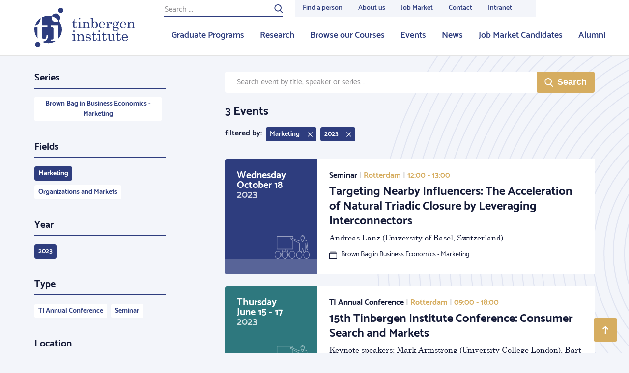

--- FILE ---
content_type: text/html; charset=UTF-8
request_url: https://tinbergen.nl/events/archive/event_year=2023/fields=Marketing/page=17
body_size: 26229
content:
<!doctype html>
<html class="s-no-js  not-loaded  u-height--100" >
    <head>
        <meta charset="UTF-8">
        <meta http-equiv="x-ua-compatible" content="ie=edge">
        <title>    </title>

        <!--
        Copyright (c) Zicht online 2025 All rights reserved
        Developed by : Zicht online
        Contact      : info@zicht.nl
        -->

        <meta name="viewport" content="width=device-width, initial-scale=1">

        <script>
            'use strict';
            var html = document.getElementsByTagName('html')[0];
            html.className = html.className.replace('s-no-js', 's-js');
        </script>

            <link rel="apple-touch-icon" sizes="180x180" href="/favicons/tin/apple-touch-icon.png">
<link rel="icon" type="image/png" sizes="32x32" href="/favicons/tin/favicon-32x32.png">
<link rel="icon" type="image/png" sizes="16x16" href="/favicons/tin/favicon-16x16.png">
<link rel="manifest" href="/favicons/tin/site.webmanifest">
<link rel="mask-icon" href="/favicons/tin/safari-pinned-tab.svg" color="#2E3D7E">
<meta name="msapplication-TileColor" content="#2E3D7E">
<meta name="theme-color" content="#ffffff">
                    <script src="/bundles/zichtstatus/js/errorHandler.min.js?c7668ce60397e0e3a6803ef5ce828c5a26025aa7" defer></script>
        
            <link rel="stylesheet" href="/assets/tin.css?c7668ce60397e0e3a6803ef5ce828c5a26025aa7">

            
            
                    <link rel="dns-prefetch  preconnect" href="https://www.googletagmanager.com">
            <link rel="dns-prefetch  preconnect" href="https://www.google-analytics.com">
            
                        <script>(function(w,d,s,l,i){w[l]=w[l]||[];w[l].push(
                    {'gtm.start': new Date().getTime(),event:'gtm.js'}
                );var f=d.getElementsByTagName(s)[0],
                    j=d.createElement(s),dl=l!='dataLayer'?'&l='+l:'';j.async=true;j.src=
                    'https://www.googletagmanager.com/gtm.js?id='+i+dl;f.parentNode.insertBefore(j,f);
                })(window,document,'script','dataLayer','GTM-NCKRX2B');</script>
            
            <meta name="google-site-verification" content="70GZ3mdoi0BhUAv4e5ANCRcuicffgCuc3IBA5RlZqN8" />
        </head>

    <body class="    t-body  u-height--m100  u-flex  u-flex--column
    t-body--secondary
" >
                                <noscript><iframe src="https://www.googletagmanager.com/ns.html?id=GTM-NCKRX2B" height="0" width="0" style="display:none;visibility:hidden"></iframe></noscript>
            
        
<header class="js-stickybits  _stickybits  u-hidden  u-block@lg  t-menu  u-sticky  u-top--0  u-z--4  u-bs--b-solid  u-bw--b2">
    <div class="o-grid  o-grid--fixed">
        <div class="o-grid__row">
            <div class="o-grid__col  o-grid__col--12@xs">
                <a href="/" class="u-hidden  u-flex  u-margin--y3  u-no-decoration">
                                                    
    <?xml version="1.0"?>
<svg xmlns="http://www.w3.org/2000/svg" width="205px" height="80px" viewBox="0 0 205 80" preserveAspectRatio="xMidYMid meet" class="">
    <path fill="#2E3D7E" fill-rule="evenodd" d="M49.708 26.586a27.827 27.827 0 0 1 6.283 17.653c0 7.485-2.95 14.278-7.745 19.296a2.43 2.43 0 0 1-.258-1.13V35.305H33.444v3.795h1.469c1.21 0 2.162.327 2.85.978.686.652 1.03 1.571 1.03 2.759v18.31c0 1.327-.239 2.258-.716 2.793-.478.536-1.3.803-2.465.803h-2.168v3.248h9.32a27.886 27.886 0 0 1-14.768 4.21 27.893 27.893 0 0 1-13.028-3.214c.369.031.745.052 1.135.052 2.238 0 4.248-.536 6.03-1.606 1.784-1.071 3.153-2.59 4.11-4.558.955-1.967 1.468-4.568 1.537-7.805H24.67c-.188 6.076-1.92 9.115-5.195 9.115-1.147 0-2.071-.378-2.772-1.135-.703-.756-1.053-1.822-1.053-3.195V39.077h10.803v-3.771H15.649V19.141a27.897 27.897 0 0 1 12.347-2.865c2.56 0 5.041.344 7.398.987a8.752 8.752 0 0 1 8.188-5.653c4.832 0 8.748 3.912 8.748 8.738a8.708 8.708 0 0 1-2.622 6.238zM59.07 5.243a5.246 5.246 0 0 1-5.249 5.243c-2.9 0-5.25-2.348-5.25-5.243A5.246 5.246 0 0 1 53.822 0c2.9 0 5.25 2.348 5.25 5.243zM12.158 74.757A5.246 5.246 0 0 1 6.908 80C4.01 80 1.66 77.652 1.66 74.757a5.246 5.246 0 0 1 5.249-5.243c2.9 0 5.25 2.348 5.25 5.243zm68.37-52.123h.968v5.52h4.384v1.329h-4.384v8.684c0 .752.179 1.327.536 1.727.357.4.81.6 1.36.6.656 0 1.215-.303 1.678-.91.463-.607.733-1.61.81-3.006h.97c-.059 1.801-.469 3.138-1.23 4.01-.762.871-1.75 1.307-2.966 1.307-1.119 0-1.994-.306-2.626-.917-.632-.612-.948-1.414-.948-2.406v-9.09h-2.358v-1.01c1.075-.184 1.893-.632 2.455-1.345.832-1.069 1.282-2.567 1.35-4.493zm11.131-2.558c.434 0 .815.164 1.144.491.327.328.491.713.491 1.156 0 .434-.159.81-.477 1.127a1.56 1.56 0 0 1-1.143.477c-.444 0-.827-.161-1.15-.484a1.552 1.552 0 0 1-.485-1.135c0-.433.164-.813.492-1.14.328-.328.704-.492 1.128-.492zm-3.761 8.078l5.396-.16v11.647c0 .318.077.544.231.68.223.192.502.289.84.289h1.533v1.083h-7.71V40.61h1.431c.425 0 .736-.104.934-.311.197-.207.297-.508.297-.903V30.87c0-.54-.155-.946-.464-1.221-.309-.275-.767-.412-1.374-.412h-1.114v-1.083zm9.266 0l4.499-.275c.183.848.318 1.84.405 2.977.608-.983 1.324-1.72 2.149-2.211.824-.492 1.757-.737 2.799-.737.897 0 1.65.176 2.257.527.608.352 1.095.908 1.46 1.67.367.76.55 1.613.55 2.557v6.589c0 .491.112.84.333 1.048.222.207.593.31 1.114.31h.955v1.084h-7.146V40.61h.68c.636 0 1.08-.1 1.33-.303.251-.202.377-.506.377-.91V33.6c0-1.262-.194-2.197-.58-2.803-.54-.867-1.36-1.3-2.459-1.3-1.09 0-1.998.438-2.727 1.314-.728.877-1.092 2.018-1.092 3.425v5.014c0 .491.113.84.34 1.048.226.207.6.31 1.122.31h.94v1.084h-7.176V40.61h.94c.473 0 .832-.096 1.078-.289.246-.192.369-.433.369-.722v-8.742c0-.579-.157-1.017-.47-1.315-.313-.299-.765-.449-1.353-.449h-.694v-.939zm21.968-8.078v10.07c.569-.803 1.2-1.405 1.895-1.801a4.493 4.493 0 0 1 2.271-.596c1.592 0 2.937.621 4.037 1.864s1.65 2.88 1.65 4.913c0 2.206-.592 3.986-1.773 5.339-1.182 1.354-2.646 2.03-4.391 2.03-.83 0-1.582-.163-2.257-.49-.675-.328-1.37-.881-2.083-1.66-.55.875-1.08 1.592-1.592 2.15l-.579-.202c.27-1.108.406-2.264.406-3.468V22.923c0-.473-.167-.843-.5-1.113-.332-.27-.803-.405-1.41-.405h-.607v-1.084l4.933-.245zm.984 10.381c-.685.948-1.028 2.513-1.028 4.698 0 2.078.338 3.564 1.013 4.459.675.895 1.558 1.342 2.647 1.342.984 0 1.775-.442 2.373-1.327.753-1.117 1.129-2.71 1.129-4.777 0-2.04-.33-3.52-.991-4.439s-1.488-1.378-2.482-1.378c-1.09 0-1.977.474-2.661 1.422zm13.982 4.56c.048 2.062.434 3.516 1.157 4.364.83.954 1.886 1.43 3.168 1.43 1.89 0 3.41-1.074 4.558-3.222l.94.405c-1.408 2.736-3.443 4.103-6.106 4.103-1.812 0-3.339-.654-4.578-1.965-1.24-1.31-1.859-2.986-1.859-5.028 0-2.197.61-3.972 1.83-5.325 1.22-1.353 2.722-2.03 4.506-2.03 1.312 0 2.445.337 3.4 1.012.955.673 1.674 1.642 2.156 2.904.337.886.516 2.004.535 3.352h-9.707zm5.874-1.026c.346 0 .617-.118.81-.354.193-.236.289-.638.289-1.206 0-1.06-.33-1.96-.991-2.702-.66-.742-1.44-1.113-2.337-1.113-1.003 0-1.854.448-2.553 1.344-.7.896-1.063 2.24-1.092 4.031h5.874zm5.388-5.838l4.875-.245v5.476c.52-1.801 1.148-3.164 1.88-4.089.734-.925 1.64-1.387 2.721-1.387.733 0 1.319.224 1.757.671.44.449.659 1.049.659 1.8 0 .607-.148 1.078-.441 1.416a1.408 1.408 0 0 1-1.107.506c-.434 0-.784-.145-1.049-.434-.265-.289-.398-.679-.398-1.17 0-.318.077-.617.232-.896.144-.25.217-.4.217-.448 0-.145-.092-.217-.276-.217-.395 0-.843.231-1.345.694-.694.645-1.23 1.531-1.606 2.658-.578 1.754-.868 3.155-.868 4.206v2.904c0 .328.116.578.347.751.232.173.628.26 1.187.26h1.721v1.084h-8.42V40.61h1.346c.454 0 .795-.089 1.027-.267.231-.178.347-.392.347-.643v-8.627c0-.655-.14-1.134-.42-1.438-.279-.303-.679-.455-1.2-.455h-1.186v-1.026zm23.429.766c.965-.973 1.852-1.46 2.662-1.46.482 0 .882.155 1.2.463.32.308.478.684.478 1.127 0 .356-.108.653-.325.89-.218.235-.47.353-.76.353-.55 0-.921-.337-1.114-1.012-.077-.288-.207-.433-.39-.433-.328 0-.685.217-1.07.65.413.569.698 1.063.852 1.481.155.42.232.87.232 1.352 0 .838-.203 1.577-.608 2.217-.405.64-1.077 1.207-2.017 1.698-.941.492-1.84.738-2.7.738h-1.576c-1.119 0-1.861.115-2.228.346-.366.241-.55.593-.55 1.055 0 .375.15.665.449.867.3.202.863.303 1.692.303l3.574-.072c1.803 0 3.103.302 3.899.903.796.603 1.194 1.429 1.194 2.479 0 1.156-.454 2.129-1.36 2.918-1.264 1.118-3.15 1.677-5.657 1.677-2.074 0-3.612-.38-4.615-1.142-.79-.597-1.186-1.266-1.186-2.009 0-.568.253-1.088.759-1.56.507-.472 1.358-.824 2.553-1.055-.954-.231-1.673-.571-2.155-1.019a2.186 2.186 0 0 1-.723-1.669c0-.616.195-1.153.585-1.61.391-.459 1.069-.85 2.033-1.179-.82-.452-1.437-1-1.852-1.64-.415-.64-.622-1.375-.622-2.203 0-1.31.516-2.408 1.548-3.295 1.032-.886 2.373-1.33 4.022-1.33a6.6 6.6 0 0 1 1.953.29 6.9 6.9 0 0 1 1.823.881zm-3.805-.245c-.858 0-1.567.315-2.126.946-.56.631-.84 1.515-.84 2.652 0 1.214.28 2.155.84 2.825.559.67 1.273 1.004 2.14 1.004.869 0 1.58-.325 2.134-.975.555-.65.832-1.583.832-2.796 0-1.127-.282-2.019-.846-2.674-.564-.655-1.275-.982-2.134-.982zm.854 13.034c-1.775 0-3.04.245-3.798.736-.757.492-1.135 1.084-1.135 1.778 0 .655.284 1.17.853 1.546.752.5 1.823.751 3.212.751 1.659 0 2.907-.274 3.747-.824.839-.548 1.258-1.16 1.258-1.834 0-.396-.13-.764-.39-1.106-.26-.342-.676-.602-1.245-.78-.568-.178-1.403-.267-2.502-.267zm20.869-6.69h-9.708c.048 2.06.434 3.515 1.158 4.363.83.954 1.885 1.43 3.168 1.43 1.89 0 3.41-1.074 4.557-3.222l.94.405c-1.408 2.736-3.443 4.103-6.105 4.103-1.813 0-3.34-.654-4.579-1.965-1.24-1.31-1.86-2.986-1.86-5.028 0-2.197.611-3.972 1.832-5.325 1.22-1.353 2.722-2.03 4.506-2.03 1.311 0 2.445.337 3.4 1.012.955.673 1.673 1.642 2.155 2.904.338.886.516 2.004.536 3.352zm-9.708-1.027h5.874c.347 0 .617-.118.81-.354.193-.236.29-.638.29-1.206 0-1.06-.33-1.96-.992-2.702-.66-.742-1.44-1.113-2.336-1.113-1.003 0-1.854.448-2.553 1.344-.7.896-1.064 2.24-1.093 4.031zm11.48-5.838l4.499-.274c.183.848.318 1.84.404 2.977.608-.983 1.324-1.72 2.15-2.211.824-.492 1.756-.737 2.798-.737.897 0 1.65.176 2.257.527.608.352 1.095.908 1.461 1.67.367.76.55 1.613.55 2.557v6.589c0 .491.111.84.333 1.048.222.207.593.31 1.114.31H205v1.084h-7.147V40.61h.68c.636 0 1.08-.1 1.33-.303.252-.202.377-.506.377-.91V33.6c0-1.262-.193-2.197-.579-2.803-.54-.867-1.36-1.3-2.459-1.3-1.09 0-1.999.438-2.727 1.314-.728.877-1.093 2.018-1.093 3.425v5.014c0 .491.114.84.34 1.048.227.207.601.31 1.122.31h.94v1.084h-7.175V40.61h.94c.472 0 .832-.096 1.077-.289.247-.192.37-.433.37-.722v-8.742c0-.579-.157-1.017-.47-1.315-.314-.299-.765-.449-1.353-.449h-.695v-.939zM80.454 45.97c.434 0 .815.164 1.143.492.328.327.491.712.491 1.156 0 .433-.158.809-.477 1.127a1.56 1.56 0 0 1-1.143.476c-.443 0-.826-.16-1.15-.484a1.552 1.552 0 0 1-.484-1.134c0-.434.164-.814.492-1.141.327-.328.704-.492 1.128-.492zm-3.762 8.078l5.396-.159v11.646c0 .318.078.545.232.68.222.192.502.289.84.289h1.533v1.084h-7.711v-1.084h1.432c.425 0 .736-.104.933-.31.198-.208.297-.509.297-.904v-8.525c0-.54-.154-.947-.463-1.222-.31-.274-.767-.412-1.375-.412h-1.114v-1.083zm9.266 0l4.5-.275c.183.848.318 1.84.405 2.977.608-.983 1.324-1.72 2.148-2.21.825-.492 1.758-.738 2.8-.738.896 0 1.649.176 2.256.528.608.351 1.095.908 1.461 1.669.367.76.55 1.613.55 2.557v6.59c0 .49.111.84.333 1.047.222.207.593.31 1.114.31h.955v1.084h-7.147v-1.083h.68c.636 0 1.08-.101 1.33-.304.252-.202.377-.505.377-.91v-5.795c0-1.262-.193-2.196-.579-2.803-.54-.867-1.36-1.3-2.459-1.3-1.09 0-1.998.438-2.727 1.314-.728.877-1.092 2.019-1.092 3.425v5.014c0 .492.113.84.34 1.048.226.207.6.31 1.121.31h.94v1.084H86.09v-1.083h.94c.473 0 .832-.097 1.077-.29.247-.192.37-.433.37-.722V56.75c0-.578-.157-1.017-.47-1.315-.314-.298-.765-.448-1.353-.448h-.695v-.94zm19.407 8.439c.599 1.666 1.286 2.82 2.062 3.46.777.64 1.733.961 2.872.961 1.05 0 1.859-.228 2.423-.686.564-.458.846-1.038.846-1.742a1.83 1.83 0 0 0-.311-1.061 1.873 1.873 0 0 0-.863-.68c-.367-.149-1.319-.368-2.855-.657-1.47-.289-2.493-.592-3.072-.91a3.44 3.44 0 0 1-1.354-1.316 3.564 3.564 0 0 1-.485-1.82c0-.992.333-1.893 1-2.702.86-1.03 2.061-1.546 3.607-1.546 1.178 0 2.27.37 3.274 1.112l.957-1.01h.594l.376 4.825h-.969c-.425-1.368-1-2.353-1.725-2.955-.725-.602-1.619-.903-2.682-.903-.917 0-1.638.224-2.16.672-.521.448-.782.994-.782 1.64 0 .57.241 1.04.725 1.417.473.385 1.4.688 2.782.911 1.604.271 2.647.498 3.131.682.791.29 1.404.734 1.839 1.336.434.602.652 1.336.652 2.202 0 1.194-.471 2.205-1.413 3.033-.942.829-2.137 1.242-3.585 1.242-1.343 0-2.589-.443-3.738-1.33l-1.057 1.214h-.768l-.29-5.39h.97zm15.328-13.96h.97v5.52h4.383v1.33h-4.384v8.684c0 .752.179 1.328.536 1.727.357.4.81.6 1.36.6.655 0 1.215-.303 1.678-.91.463-.607.733-1.609.81-3.006h.97c-.059 1.802-.469 3.138-1.23 4.01-.762.872-1.75 1.308-2.966 1.308-1.119 0-1.994-.306-2.626-.918-.632-.611-.948-1.413-.948-2.405v-9.09h-2.358v-1.011c1.075-.183 1.893-.631 2.455-1.344.832-1.07 1.282-2.567 1.35-4.494zm11.132-2.557c.434 0 .815.164 1.144.492.327.327.49.712.49 1.156 0 .433-.158.809-.476 1.127a1.56 1.56 0 0 1-1.143.476c-.444 0-.827-.16-1.15-.484a1.552 1.552 0 0 1-.485-1.134c0-.434.164-.814.492-1.141.328-.328.704-.492 1.128-.492zm-3.761 8.078l5.396-.159v11.646c0 .318.077.545.231.68.223.192.502.289.84.289h1.533v1.084h-7.71v-1.084h1.431c.425 0 .736-.104.934-.31.197-.208.296-.509.296-.904v-8.525c0-.54-.154-.947-.463-1.222-.309-.274-.767-.412-1.374-.412h-1.114v-1.083zm12.839-5.52h.969v5.52h4.384v1.329h-4.384v8.684c0 .752.178 1.328.536 1.727.357.4.81.6 1.36.6.655 0 1.214-.303 1.677-.91.463-.607.734-1.609.81-3.006h.97c-.058 1.802-.468 3.138-1.23 4.01-.761.872-1.75 1.308-2.966 1.308-1.118 0-1.993-.306-2.625-.918-.632-.611-.948-1.413-.948-2.405v-9.09h-2.358v-1.011c1.075-.183 1.893-.631 2.454-1.344.833-1.07 1.283-2.567 1.35-4.494zm12.275 5.274v8.974c0 1.098.277 1.946.83 2.543.553.597 1.268.896 2.144.896 1.078 0 1.994-.436 2.75-1.308.755-.872 1.133-1.963 1.133-3.273v-5.072c0-.462-.166-.82-.499-1.077-.332-.255-.971-.397-1.917-.426v-1.011l4.76-.246v11.112c0 .511.145.903.434 1.178.29.274.694.412 1.215.412h.854v.968l-4.557.101-.29-2.66c-.808.955-1.623 1.672-2.441 2.154-.819.482-1.646.722-2.484.722-1.223 0-2.249-.409-3.077-1.228-.838-.809-1.257-2.182-1.257-4.118v-5.88c0-.521-.207-.916-.621-1.186-.29-.193-.883-.299-1.78-.318v-1.011l4.803-.246zm16.702-5.274h.97v5.52h4.383v1.329h-4.384v8.684c0 .752.179 1.328.536 1.727.357.4.81.6 1.36.6.655 0 1.215-.303 1.677-.91.463-.607.734-1.609.811-3.006h.97c-.058 1.802-.468 3.138-1.23 4.01-.762.872-1.751 1.308-2.966 1.308-1.119 0-1.994-.306-2.626-.918-.632-.611-.948-1.413-.948-2.405v-9.09h-2.358v-1.011c1.075-.183 1.893-.631 2.454-1.344.833-1.07 1.283-2.567 1.351-4.494zm20.348 12.383h-9.708c.048 2.062.434 3.517 1.158 4.364.83.954 1.885 1.431 3.168 1.431 1.89 0 3.41-1.074 4.557-3.222l.94.404c-1.407 2.736-3.443 4.104-6.105 4.104-1.813 0-3.34-.655-4.579-1.965-1.239-1.31-1.858-2.987-1.858-5.029 0-2.196.61-3.971 1.83-5.325 1.22-1.353 2.722-2.03 4.506-2.03 1.312 0 2.445.337 3.4 1.012.955.674 1.673 1.642 2.155 2.904.338.886.516 2.004.536 3.352zm-9.708-1.025h5.874c.347 0 .618-.118.81-.354.193-.236.29-.638.29-1.207 0-1.06-.33-1.96-.992-2.702-.66-.742-1.44-1.113-2.336-1.113-1.003 0-1.854.448-2.553 1.344-.7.896-1.064 2.24-1.093 4.032zM8.82 31.779c-1.83 2.081-4.335 3.391-7.496 3.95a28.029 28.029 0 0 1 11.214-14.803c0 .208 0 .498-.002.936-.001 2.755-1.73 7.66-3.716 9.917zM6.313 59.192c0 1.166.173 2.276.514 3.334A27.824 27.824 0 0 1 0 44.239c0-1.764.171-3.488.484-5.161h5.829v20.114zm29.088-41.92a8.695 8.695 0 0 0-.568 3.076c0 4.826 3.917 8.739 8.749 8.739a8.722 8.722 0 0 0 6.121-2.502 28.012 28.012 0 0 0-14.302-9.312z"/>
</svg>


                                    </a>
            </div>
        </div>
    </div>

    <nav class="u-absolute  u-height--100  u-right--0  u-top--0  o-list-reset  u-flex  u-flex--justify--end">
        <div class="u-flex  u-flex--column">
            <div class="u-flex--auto  _height--0">
                                    
<nav class="_height-service-menu">
    <div class="u-height--100  u-flex">
        <div class="u-flex  u-margin--r4  u-padding--t2">
            
<form class="u-relative  u-flex  u-width--100" action="/search" method="post">
    <input placeholder="Search ..." type="text" class="t-form-input  _background-transparent  u-block  u-width--100  u-margin--0  u-bw--0  u-br--0  u-bw--b1 u-bs--b-solid   t-menu-form-bottom-border--color  u-size--7  u-letter-spacing--1"
           name="search[keywords]"
           id="search"
           value=""
    >
    <button class="u-absolute  t-menu-form-text--color  u-padding--x0  u-outline--none  u-right--0  u-top--0  u-bw--0  u-pointer  u-trans--color" type="submit">
                
    <?xml version="1.0"?>
<svg xmlns="http://www.w3.org/2000/svg" viewBox="0 0 32 32" width="18px" height="18px" preserveAspectRatio="xMidYMid meet" class="c-icon  c-icon--search" aria-hidden="true" role="img">
	<path fill="currentColor" d="M6.7,19.7c3.8,3.8,9.9,3.8,13.7,0s3.8-9.9,0-13.7S10.5,2.2,6.7,6S2.9,15.9,6.7,19.7z M23.2,21.6l7.6,7.6   c0.6,0.6,0.6,1.7,0,2.3c-0.6,0.6-1.7,0.6-2.3,0l-7.7-7.7c-5,3.3-11.8,2.7-16.3-1.7C-0.6,17-0.6,8.8,4.5,3.8s13.3-5.1,18.3,0   C27.7,8.6,27.8,16.5,23.2,21.6z"/>
</svg>


    </button>
</form>
        </div>
        <ul class="u-height--100  u-flex  o-list-reset  t-menu--service--bg">
                                    <li class="">
                <a href="/people"  class="u-trans--color  u-bw--b3  u-bw--t0  u-bw--r0  u-bw--l0  u-bs--solid  t-menu-link--color  t-menu-link--bc  u-padding--x3  u-padding--t1    u-no-decoration  u-flex  u-flex--column  _white-space  u-height--100  u-size--8  u-weight--600  u-flex--justify--center">
                    Find a person
                </a>
            </li>
                                    <li class="">
                <a href="/about-us"  class="u-trans--color  u-bw--b3  u-bw--t0  u-bw--r0  u-bw--l0  u-bs--solid  t-menu-link--color  t-menu-link--bc  u-padding--x3  u-padding--t1    u-no-decoration  u-flex  u-flex--column  _white-space  u-height--100  u-size--8  u-weight--600  u-flex--justify--center">
                    About us
                </a>
            </li>
                                    <li class="">
                <a href="https://tinbergen.nl/job-market-candidates-2025-2026"  class="u-trans--color  u-bw--b3  u-bw--t0  u-bw--r0  u-bw--l0  u-bs--solid  t-menu-link--color  t-menu-link--bc  u-padding--x3  u-padding--t1    u-no-decoration  u-flex  u-flex--column  _white-space  u-height--100  u-size--8  u-weight--600  u-flex--justify--center">
                    Job Market
                </a>
            </li>
                                    <li class="">
                <a href="/contact/"  class="u-trans--color  u-bw--b3  u-bw--t0  u-bw--r0  u-bw--l0  u-bs--solid  t-menu-link--color  t-menu-link--bc  u-padding--x3  u-padding--t1    u-no-decoration  u-flex  u-flex--column  _white-space  u-height--100  u-size--8  u-weight--600  u-flex--justify--center">
                    Contact
                </a>
            </li>
                                    <li class="">
                <a href="/intranet"  class="u-trans--color  u-bw--b3  u-bw--t0  u-bw--r0  u-bw--l0  u-bs--solid  t-menu-link--color  t-menu-link--bc  u-padding--x3  u-padding--t1  u-margin--r5  u-no-decoration  u-flex  u-flex--column  _white-space  u-height--100  u-size--8  u-weight--600  u-flex--justify--center">
                    Intranet
                </a>
            </li>
                    </ul>
    </div>
</nav>
                    <nav class="_height-main-menu">
    <ul class="o-list-reset  u-height--100  u-flex  u-flex--justify--end">
                        
        <li class="">
            <a href="/graduate-programs" class="u-trans--color  u-bw--b3  u-bs--b-solid  t-menu-link--color  t-menu-link--bc  u-padding--x3  u-padding--t1  u-no-decoration  u-flex  u-flex--column  u-height--100  u-size--6  u-weight--600  u-flex--justify--center">
                Graduate Programs
            </a>
        </li>
                        
        <li class="">
            <a href="/research-fields" class="u-trans--color  u-bw--b3  u-bs--b-solid  t-menu-link--color  t-menu-link--bc  u-padding--x3  u-padding--t1  u-no-decoration  u-flex  u-flex--column  u-height--100  u-size--6  u-weight--600  u-flex--justify--center">
                Research
            </a>
        </li>
                        
        <li class="">
            <a href="/courses" class="u-trans--color  u-bw--b3  u-bs--b-solid  t-menu-link--color  t-menu-link--bc  u-padding--x3  u-padding--t1  u-no-decoration  u-flex  u-flex--column  u-height--100  u-size--6  u-weight--600  u-flex--justify--center">
                Browse our Courses
            </a>
        </li>
                        
        <li class="">
            <a href="/events-overview" class="u-trans--color  u-bw--b3  u-bs--b-solid  t-menu-link--color  t-menu-link--bc  u-padding--x3  u-padding--t1  u-no-decoration  u-flex  u-flex--column  u-height--100  u-size--6  u-weight--600  u-flex--justify--center">
                Events
            </a>
        </li>
                        
        <li class="">
            <a href="/news" class="u-trans--color  u-bw--b3  u-bs--b-solid  t-menu-link--color  t-menu-link--bc  u-padding--x3  u-padding--t1  u-no-decoration  u-flex  u-flex--column  u-height--100  u-size--6  u-weight--600  u-flex--justify--center">
                News
            </a>
        </li>
                        
        <li class="">
            <a href="/job-market-candidates-2025-2026" class="u-trans--color  u-bw--b3  u-bs--b-solid  t-menu-link--color  t-menu-link--bc  u-padding--x3  u-padding--t1  u-no-decoration  u-flex  u-flex--column  u-height--100  u-size--6  u-weight--600  u-flex--justify--center">
                Job Market Candidates
            </a>
        </li>
                        
        <li class="u-margin--r5">
            <a href="/alumni" class="u-trans--color  u-bw--b3  u-bs--b-solid  t-menu-link--color  t-menu-link--bc  u-padding--x3  u-padding--t1  u-no-decoration  u-flex  u-flex--column  u-height--100  u-size--6  u-weight--600  u-flex--justify--center">
                Alumni
            </a>
        </li>
            </ul>
</nav>
                            </div>
        </div>
    </nav>
</header>


<header class="js-toggle--container  u-hidden@lg  t-menu  u-sticky  u-top--0  u-z--4  u-bs--b-solid  u-bw--b2"
        data-toggle-group="top_menu"
>
    <nav class="o-list-reset  u-flex  u-flex--justify--between">
        <a href="/" class="u-hidden  u-flex  u-margin--y3  u-margin--l3  u-margin--r4  u-no-decoration">
                    
    <?xml version="1.0"?>
<svg xmlns="http://www.w3.org/2000/svg" width="140px" height="50px" viewBox="0 0 205 80" preserveAspectRatio="xMidYMid meet" class="">
    <path fill="#2E3D7E" fill-rule="evenodd" d="M49.708 26.586a27.827 27.827 0 0 1 6.283 17.653c0 7.485-2.95 14.278-7.745 19.296a2.43 2.43 0 0 1-.258-1.13V35.305H33.444v3.795h1.469c1.21 0 2.162.327 2.85.978.686.652 1.03 1.571 1.03 2.759v18.31c0 1.327-.239 2.258-.716 2.793-.478.536-1.3.803-2.465.803h-2.168v3.248h9.32a27.886 27.886 0 0 1-14.768 4.21 27.893 27.893 0 0 1-13.028-3.214c.369.031.745.052 1.135.052 2.238 0 4.248-.536 6.03-1.606 1.784-1.071 3.153-2.59 4.11-4.558.955-1.967 1.468-4.568 1.537-7.805H24.67c-.188 6.076-1.92 9.115-5.195 9.115-1.147 0-2.071-.378-2.772-1.135-.703-.756-1.053-1.822-1.053-3.195V39.077h10.803v-3.771H15.649V19.141a27.897 27.897 0 0 1 12.347-2.865c2.56 0 5.041.344 7.398.987a8.752 8.752 0 0 1 8.188-5.653c4.832 0 8.748 3.912 8.748 8.738a8.708 8.708 0 0 1-2.622 6.238zM59.07 5.243a5.246 5.246 0 0 1-5.249 5.243c-2.9 0-5.25-2.348-5.25-5.243A5.246 5.246 0 0 1 53.822 0c2.9 0 5.25 2.348 5.25 5.243zM12.158 74.757A5.246 5.246 0 0 1 6.908 80C4.01 80 1.66 77.652 1.66 74.757a5.246 5.246 0 0 1 5.249-5.243c2.9 0 5.25 2.348 5.25 5.243zm68.37-52.123h.968v5.52h4.384v1.329h-4.384v8.684c0 .752.179 1.327.536 1.727.357.4.81.6 1.36.6.656 0 1.215-.303 1.678-.91.463-.607.733-1.61.81-3.006h.97c-.059 1.801-.469 3.138-1.23 4.01-.762.871-1.75 1.307-2.966 1.307-1.119 0-1.994-.306-2.626-.917-.632-.612-.948-1.414-.948-2.406v-9.09h-2.358v-1.01c1.075-.184 1.893-.632 2.455-1.345.832-1.069 1.282-2.567 1.35-4.493zm11.131-2.558c.434 0 .815.164 1.144.491.327.328.491.713.491 1.156 0 .434-.159.81-.477 1.127a1.56 1.56 0 0 1-1.143.477c-.444 0-.827-.161-1.15-.484a1.552 1.552 0 0 1-.485-1.135c0-.433.164-.813.492-1.14.328-.328.704-.492 1.128-.492zm-3.761 8.078l5.396-.16v11.647c0 .318.077.544.231.68.223.192.502.289.84.289h1.533v1.083h-7.71V40.61h1.431c.425 0 .736-.104.934-.311.197-.207.297-.508.297-.903V30.87c0-.54-.155-.946-.464-1.221-.309-.275-.767-.412-1.374-.412h-1.114v-1.083zm9.266 0l4.499-.275c.183.848.318 1.84.405 2.977.608-.983 1.324-1.72 2.149-2.211.824-.492 1.757-.737 2.799-.737.897 0 1.65.176 2.257.527.608.352 1.095.908 1.46 1.67.367.76.55 1.613.55 2.557v6.589c0 .491.112.84.333 1.048.222.207.593.31 1.114.31h.955v1.084h-7.146V40.61h.68c.636 0 1.08-.1 1.33-.303.251-.202.377-.506.377-.91V33.6c0-1.262-.194-2.197-.58-2.803-.54-.867-1.36-1.3-2.459-1.3-1.09 0-1.998.438-2.727 1.314-.728.877-1.092 2.018-1.092 3.425v5.014c0 .491.113.84.34 1.048.226.207.6.31 1.122.31h.94v1.084h-7.176V40.61h.94c.473 0 .832-.096 1.078-.289.246-.192.369-.433.369-.722v-8.742c0-.579-.157-1.017-.47-1.315-.313-.299-.765-.449-1.353-.449h-.694v-.939zm21.968-8.078v10.07c.569-.803 1.2-1.405 1.895-1.801a4.493 4.493 0 0 1 2.271-.596c1.592 0 2.937.621 4.037 1.864s1.65 2.88 1.65 4.913c0 2.206-.592 3.986-1.773 5.339-1.182 1.354-2.646 2.03-4.391 2.03-.83 0-1.582-.163-2.257-.49-.675-.328-1.37-.881-2.083-1.66-.55.875-1.08 1.592-1.592 2.15l-.579-.202c.27-1.108.406-2.264.406-3.468V22.923c0-.473-.167-.843-.5-1.113-.332-.27-.803-.405-1.41-.405h-.607v-1.084l4.933-.245zm.984 10.381c-.685.948-1.028 2.513-1.028 4.698 0 2.078.338 3.564 1.013 4.459.675.895 1.558 1.342 2.647 1.342.984 0 1.775-.442 2.373-1.327.753-1.117 1.129-2.71 1.129-4.777 0-2.04-.33-3.52-.991-4.439s-1.488-1.378-2.482-1.378c-1.09 0-1.977.474-2.661 1.422zm13.982 4.56c.048 2.062.434 3.516 1.157 4.364.83.954 1.886 1.43 3.168 1.43 1.89 0 3.41-1.074 4.558-3.222l.94.405c-1.408 2.736-3.443 4.103-6.106 4.103-1.812 0-3.339-.654-4.578-1.965-1.24-1.31-1.859-2.986-1.859-5.028 0-2.197.61-3.972 1.83-5.325 1.22-1.353 2.722-2.03 4.506-2.03 1.312 0 2.445.337 3.4 1.012.955.673 1.674 1.642 2.156 2.904.337.886.516 2.004.535 3.352h-9.707zm5.874-1.026c.346 0 .617-.118.81-.354.193-.236.289-.638.289-1.206 0-1.06-.33-1.96-.991-2.702-.66-.742-1.44-1.113-2.337-1.113-1.003 0-1.854.448-2.553 1.344-.7.896-1.063 2.24-1.092 4.031h5.874zm5.388-5.838l4.875-.245v5.476c.52-1.801 1.148-3.164 1.88-4.089.734-.925 1.64-1.387 2.721-1.387.733 0 1.319.224 1.757.671.44.449.659 1.049.659 1.8 0 .607-.148 1.078-.441 1.416a1.408 1.408 0 0 1-1.107.506c-.434 0-.784-.145-1.049-.434-.265-.289-.398-.679-.398-1.17 0-.318.077-.617.232-.896.144-.25.217-.4.217-.448 0-.145-.092-.217-.276-.217-.395 0-.843.231-1.345.694-.694.645-1.23 1.531-1.606 2.658-.578 1.754-.868 3.155-.868 4.206v2.904c0 .328.116.578.347.751.232.173.628.26 1.187.26h1.721v1.084h-8.42V40.61h1.346c.454 0 .795-.089 1.027-.267.231-.178.347-.392.347-.643v-8.627c0-.655-.14-1.134-.42-1.438-.279-.303-.679-.455-1.2-.455h-1.186v-1.026zm23.429.766c.965-.973 1.852-1.46 2.662-1.46.482 0 .882.155 1.2.463.32.308.478.684.478 1.127 0 .356-.108.653-.325.89-.218.235-.47.353-.76.353-.55 0-.921-.337-1.114-1.012-.077-.288-.207-.433-.39-.433-.328 0-.685.217-1.07.65.413.569.698 1.063.852 1.481.155.42.232.87.232 1.352 0 .838-.203 1.577-.608 2.217-.405.64-1.077 1.207-2.017 1.698-.941.492-1.84.738-2.7.738h-1.576c-1.119 0-1.861.115-2.228.346-.366.241-.55.593-.55 1.055 0 .375.15.665.449.867.3.202.863.303 1.692.303l3.574-.072c1.803 0 3.103.302 3.899.903.796.603 1.194 1.429 1.194 2.479 0 1.156-.454 2.129-1.36 2.918-1.264 1.118-3.15 1.677-5.657 1.677-2.074 0-3.612-.38-4.615-1.142-.79-.597-1.186-1.266-1.186-2.009 0-.568.253-1.088.759-1.56.507-.472 1.358-.824 2.553-1.055-.954-.231-1.673-.571-2.155-1.019a2.186 2.186 0 0 1-.723-1.669c0-.616.195-1.153.585-1.61.391-.459 1.069-.85 2.033-1.179-.82-.452-1.437-1-1.852-1.64-.415-.64-.622-1.375-.622-2.203 0-1.31.516-2.408 1.548-3.295 1.032-.886 2.373-1.33 4.022-1.33a6.6 6.6 0 0 1 1.953.29 6.9 6.9 0 0 1 1.823.881zm-3.805-.245c-.858 0-1.567.315-2.126.946-.56.631-.84 1.515-.84 2.652 0 1.214.28 2.155.84 2.825.559.67 1.273 1.004 2.14 1.004.869 0 1.58-.325 2.134-.975.555-.65.832-1.583.832-2.796 0-1.127-.282-2.019-.846-2.674-.564-.655-1.275-.982-2.134-.982zm.854 13.034c-1.775 0-3.04.245-3.798.736-.757.492-1.135 1.084-1.135 1.778 0 .655.284 1.17.853 1.546.752.5 1.823.751 3.212.751 1.659 0 2.907-.274 3.747-.824.839-.548 1.258-1.16 1.258-1.834 0-.396-.13-.764-.39-1.106-.26-.342-.676-.602-1.245-.78-.568-.178-1.403-.267-2.502-.267zm20.869-6.69h-9.708c.048 2.06.434 3.515 1.158 4.363.83.954 1.885 1.43 3.168 1.43 1.89 0 3.41-1.074 4.557-3.222l.94.405c-1.408 2.736-3.443 4.103-6.105 4.103-1.813 0-3.34-.654-4.579-1.965-1.24-1.31-1.86-2.986-1.86-5.028 0-2.197.611-3.972 1.832-5.325 1.22-1.353 2.722-2.03 4.506-2.03 1.311 0 2.445.337 3.4 1.012.955.673 1.673 1.642 2.155 2.904.338.886.516 2.004.536 3.352zm-9.708-1.027h5.874c.347 0 .617-.118.81-.354.193-.236.29-.638.29-1.206 0-1.06-.33-1.96-.992-2.702-.66-.742-1.44-1.113-2.336-1.113-1.003 0-1.854.448-2.553 1.344-.7.896-1.064 2.24-1.093 4.031zm11.48-5.838l4.499-.274c.183.848.318 1.84.404 2.977.608-.983 1.324-1.72 2.15-2.211.824-.492 1.756-.737 2.798-.737.897 0 1.65.176 2.257.527.608.352 1.095.908 1.461 1.67.367.76.55 1.613.55 2.557v6.589c0 .491.111.84.333 1.048.222.207.593.31 1.114.31H205v1.084h-7.147V40.61h.68c.636 0 1.08-.1 1.33-.303.252-.202.377-.506.377-.91V33.6c0-1.262-.193-2.197-.579-2.803-.54-.867-1.36-1.3-2.459-1.3-1.09 0-1.999.438-2.727 1.314-.728.877-1.093 2.018-1.093 3.425v5.014c0 .491.114.84.34 1.048.227.207.601.31 1.122.31h.94v1.084h-7.175V40.61h.94c.472 0 .832-.096 1.077-.289.247-.192.37-.433.37-.722v-8.742c0-.579-.157-1.017-.47-1.315-.314-.299-.765-.449-1.353-.449h-.695v-.939zM80.454 45.97c.434 0 .815.164 1.143.492.328.327.491.712.491 1.156 0 .433-.158.809-.477 1.127a1.56 1.56 0 0 1-1.143.476c-.443 0-.826-.16-1.15-.484a1.552 1.552 0 0 1-.484-1.134c0-.434.164-.814.492-1.141.327-.328.704-.492 1.128-.492zm-3.762 8.078l5.396-.159v11.646c0 .318.078.545.232.68.222.192.502.289.84.289h1.533v1.084h-7.711v-1.084h1.432c.425 0 .736-.104.933-.31.198-.208.297-.509.297-.904v-8.525c0-.54-.154-.947-.463-1.222-.31-.274-.767-.412-1.375-.412h-1.114v-1.083zm9.266 0l4.5-.275c.183.848.318 1.84.405 2.977.608-.983 1.324-1.72 2.148-2.21.825-.492 1.758-.738 2.8-.738.896 0 1.649.176 2.256.528.608.351 1.095.908 1.461 1.669.367.76.55 1.613.55 2.557v6.59c0 .49.111.84.333 1.047.222.207.593.31 1.114.31h.955v1.084h-7.147v-1.083h.68c.636 0 1.08-.101 1.33-.304.252-.202.377-.505.377-.91v-5.795c0-1.262-.193-2.196-.579-2.803-.54-.867-1.36-1.3-2.459-1.3-1.09 0-1.998.438-2.727 1.314-.728.877-1.092 2.019-1.092 3.425v5.014c0 .492.113.84.34 1.048.226.207.6.31 1.121.31h.94v1.084H86.09v-1.083h.94c.473 0 .832-.097 1.077-.29.247-.192.37-.433.37-.722V56.75c0-.578-.157-1.017-.47-1.315-.314-.298-.765-.448-1.353-.448h-.695v-.94zm19.407 8.439c.599 1.666 1.286 2.82 2.062 3.46.777.64 1.733.961 2.872.961 1.05 0 1.859-.228 2.423-.686.564-.458.846-1.038.846-1.742a1.83 1.83 0 0 0-.311-1.061 1.873 1.873 0 0 0-.863-.68c-.367-.149-1.319-.368-2.855-.657-1.47-.289-2.493-.592-3.072-.91a3.44 3.44 0 0 1-1.354-1.316 3.564 3.564 0 0 1-.485-1.82c0-.992.333-1.893 1-2.702.86-1.03 2.061-1.546 3.607-1.546 1.178 0 2.27.37 3.274 1.112l.957-1.01h.594l.376 4.825h-.969c-.425-1.368-1-2.353-1.725-2.955-.725-.602-1.619-.903-2.682-.903-.917 0-1.638.224-2.16.672-.521.448-.782.994-.782 1.64 0 .57.241 1.04.725 1.417.473.385 1.4.688 2.782.911 1.604.271 2.647.498 3.131.682.791.29 1.404.734 1.839 1.336.434.602.652 1.336.652 2.202 0 1.194-.471 2.205-1.413 3.033-.942.829-2.137 1.242-3.585 1.242-1.343 0-2.589-.443-3.738-1.33l-1.057 1.214h-.768l-.29-5.39h.97zm15.328-13.96h.97v5.52h4.383v1.33h-4.384v8.684c0 .752.179 1.328.536 1.727.357.4.81.6 1.36.6.655 0 1.215-.303 1.678-.91.463-.607.733-1.609.81-3.006h.97c-.059 1.802-.469 3.138-1.23 4.01-.762.872-1.75 1.308-2.966 1.308-1.119 0-1.994-.306-2.626-.918-.632-.611-.948-1.413-.948-2.405v-9.09h-2.358v-1.011c1.075-.183 1.893-.631 2.455-1.344.832-1.07 1.282-2.567 1.35-4.494zm11.132-2.557c.434 0 .815.164 1.144.492.327.327.49.712.49 1.156 0 .433-.158.809-.476 1.127a1.56 1.56 0 0 1-1.143.476c-.444 0-.827-.16-1.15-.484a1.552 1.552 0 0 1-.485-1.134c0-.434.164-.814.492-1.141.328-.328.704-.492 1.128-.492zm-3.761 8.078l5.396-.159v11.646c0 .318.077.545.231.68.223.192.502.289.84.289h1.533v1.084h-7.71v-1.084h1.431c.425 0 .736-.104.934-.31.197-.208.296-.509.296-.904v-8.525c0-.54-.154-.947-.463-1.222-.309-.274-.767-.412-1.374-.412h-1.114v-1.083zm12.839-5.52h.969v5.52h4.384v1.329h-4.384v8.684c0 .752.178 1.328.536 1.727.357.4.81.6 1.36.6.655 0 1.214-.303 1.677-.91.463-.607.734-1.609.81-3.006h.97c-.058 1.802-.468 3.138-1.23 4.01-.761.872-1.75 1.308-2.966 1.308-1.118 0-1.993-.306-2.625-.918-.632-.611-.948-1.413-.948-2.405v-9.09h-2.358v-1.011c1.075-.183 1.893-.631 2.454-1.344.833-1.07 1.283-2.567 1.35-4.494zm12.275 5.274v8.974c0 1.098.277 1.946.83 2.543.553.597 1.268.896 2.144.896 1.078 0 1.994-.436 2.75-1.308.755-.872 1.133-1.963 1.133-3.273v-5.072c0-.462-.166-.82-.499-1.077-.332-.255-.971-.397-1.917-.426v-1.011l4.76-.246v11.112c0 .511.145.903.434 1.178.29.274.694.412 1.215.412h.854v.968l-4.557.101-.29-2.66c-.808.955-1.623 1.672-2.441 2.154-.819.482-1.646.722-2.484.722-1.223 0-2.249-.409-3.077-1.228-.838-.809-1.257-2.182-1.257-4.118v-5.88c0-.521-.207-.916-.621-1.186-.29-.193-.883-.299-1.78-.318v-1.011l4.803-.246zm16.702-5.274h.97v5.52h4.383v1.329h-4.384v8.684c0 .752.179 1.328.536 1.727.357.4.81.6 1.36.6.655 0 1.215-.303 1.677-.91.463-.607.734-1.609.811-3.006h.97c-.058 1.802-.468 3.138-1.23 4.01-.762.872-1.751 1.308-2.966 1.308-1.119 0-1.994-.306-2.626-.918-.632-.611-.948-1.413-.948-2.405v-9.09h-2.358v-1.011c1.075-.183 1.893-.631 2.454-1.344.833-1.07 1.283-2.567 1.351-4.494zm20.348 12.383h-9.708c.048 2.062.434 3.517 1.158 4.364.83.954 1.885 1.431 3.168 1.431 1.89 0 3.41-1.074 4.557-3.222l.94.404c-1.407 2.736-3.443 4.104-6.105 4.104-1.813 0-3.34-.655-4.579-1.965-1.239-1.31-1.858-2.987-1.858-5.029 0-2.196.61-3.971 1.83-5.325 1.22-1.353 2.722-2.03 4.506-2.03 1.312 0 2.445.337 3.4 1.012.955.674 1.673 1.642 2.155 2.904.338.886.516 2.004.536 3.352zm-9.708-1.025h5.874c.347 0 .618-.118.81-.354.193-.236.29-.638.29-1.207 0-1.06-.33-1.96-.992-2.702-.66-.742-1.44-1.113-2.336-1.113-1.003 0-1.854.448-2.553 1.344-.7.896-1.064 2.24-1.093 4.032zM8.82 31.779c-1.83 2.081-4.335 3.391-7.496 3.95a28.029 28.029 0 0 1 11.214-14.803c0 .208 0 .498-.002.936-.001 2.755-1.73 7.66-3.716 9.917zM6.313 59.192c0 1.166.173 2.276.514 3.334A27.824 27.824 0 0 1 0 44.239c0-1.764.171-3.488.484-5.161h5.829v20.114zm29.088-41.92a8.695 8.695 0 0 0-.568 3.076c0 4.826 3.917 8.739 8.749 8.739a8.722 8.722 0 0 0 6.121-2.502 28.012 28.012 0 0 0-14.302-9.312z"/>
</svg>


        </a>
        <span class="js-toggle--trigger  u-pointer  t-menu-link--color  u-flex  u-flex--column  u-flex--justify--center  u-padding--x4  u-no-decoration"
              data-toggle-group="top_menu"
        >
                    
    <?xml version="1.0"?>
<svg xmlns="http://www.w3.org/2000/svg" viewBox="0 0 32 32" width="20px" height="22px" preserveAspectRatio="xMidYMid meet" class="c-icon  c-icon--hamburger" aria-hidden="true" role="img">
	<path fill="currentColor" d="M0,3.2h32v3.2H0V3.2z M0,14.4h32v3.2H0V14.4z M0,25.6h32v3.2H0V25.6z"/>
</svg>


        </span>
    </nav>
    <div class="js-toggle--content  u-hidden  slideOutUp  u-of--auto  u-fixed  u-z--top  u-top--0  u-right--0  u-bottom--0  u-left--0  t-menu"
         data-toggle-group="top_menu"
         data-toggle-animated="true"
    >
        <nav class="o-list-reset  u-flex  u-flex--justify--between  u-bs--b-solid  t-menu  u-bw--b2">
            <a href="/"
               class="u-hidden  u-flex  u-margin--y3  u-margin--l3  u-margin--r4  u-no-decoration">
                        
    <?xml version="1.0"?>
<svg xmlns="http://www.w3.org/2000/svg" width="140px" height="50px" viewBox="0 0 205 80" preserveAspectRatio="xMidYMid meet" class="">
    <path fill="#2E3D7E" fill-rule="evenodd" d="M49.708 26.586a27.827 27.827 0 0 1 6.283 17.653c0 7.485-2.95 14.278-7.745 19.296a2.43 2.43 0 0 1-.258-1.13V35.305H33.444v3.795h1.469c1.21 0 2.162.327 2.85.978.686.652 1.03 1.571 1.03 2.759v18.31c0 1.327-.239 2.258-.716 2.793-.478.536-1.3.803-2.465.803h-2.168v3.248h9.32a27.886 27.886 0 0 1-14.768 4.21 27.893 27.893 0 0 1-13.028-3.214c.369.031.745.052 1.135.052 2.238 0 4.248-.536 6.03-1.606 1.784-1.071 3.153-2.59 4.11-4.558.955-1.967 1.468-4.568 1.537-7.805H24.67c-.188 6.076-1.92 9.115-5.195 9.115-1.147 0-2.071-.378-2.772-1.135-.703-.756-1.053-1.822-1.053-3.195V39.077h10.803v-3.771H15.649V19.141a27.897 27.897 0 0 1 12.347-2.865c2.56 0 5.041.344 7.398.987a8.752 8.752 0 0 1 8.188-5.653c4.832 0 8.748 3.912 8.748 8.738a8.708 8.708 0 0 1-2.622 6.238zM59.07 5.243a5.246 5.246 0 0 1-5.249 5.243c-2.9 0-5.25-2.348-5.25-5.243A5.246 5.246 0 0 1 53.822 0c2.9 0 5.25 2.348 5.25 5.243zM12.158 74.757A5.246 5.246 0 0 1 6.908 80C4.01 80 1.66 77.652 1.66 74.757a5.246 5.246 0 0 1 5.249-5.243c2.9 0 5.25 2.348 5.25 5.243zm68.37-52.123h.968v5.52h4.384v1.329h-4.384v8.684c0 .752.179 1.327.536 1.727.357.4.81.6 1.36.6.656 0 1.215-.303 1.678-.91.463-.607.733-1.61.81-3.006h.97c-.059 1.801-.469 3.138-1.23 4.01-.762.871-1.75 1.307-2.966 1.307-1.119 0-1.994-.306-2.626-.917-.632-.612-.948-1.414-.948-2.406v-9.09h-2.358v-1.01c1.075-.184 1.893-.632 2.455-1.345.832-1.069 1.282-2.567 1.35-4.493zm11.131-2.558c.434 0 .815.164 1.144.491.327.328.491.713.491 1.156 0 .434-.159.81-.477 1.127a1.56 1.56 0 0 1-1.143.477c-.444 0-.827-.161-1.15-.484a1.552 1.552 0 0 1-.485-1.135c0-.433.164-.813.492-1.14.328-.328.704-.492 1.128-.492zm-3.761 8.078l5.396-.16v11.647c0 .318.077.544.231.68.223.192.502.289.84.289h1.533v1.083h-7.71V40.61h1.431c.425 0 .736-.104.934-.311.197-.207.297-.508.297-.903V30.87c0-.54-.155-.946-.464-1.221-.309-.275-.767-.412-1.374-.412h-1.114v-1.083zm9.266 0l4.499-.275c.183.848.318 1.84.405 2.977.608-.983 1.324-1.72 2.149-2.211.824-.492 1.757-.737 2.799-.737.897 0 1.65.176 2.257.527.608.352 1.095.908 1.46 1.67.367.76.55 1.613.55 2.557v6.589c0 .491.112.84.333 1.048.222.207.593.31 1.114.31h.955v1.084h-7.146V40.61h.68c.636 0 1.08-.1 1.33-.303.251-.202.377-.506.377-.91V33.6c0-1.262-.194-2.197-.58-2.803-.54-.867-1.36-1.3-2.459-1.3-1.09 0-1.998.438-2.727 1.314-.728.877-1.092 2.018-1.092 3.425v5.014c0 .491.113.84.34 1.048.226.207.6.31 1.122.31h.94v1.084h-7.176V40.61h.94c.473 0 .832-.096 1.078-.289.246-.192.369-.433.369-.722v-8.742c0-.579-.157-1.017-.47-1.315-.313-.299-.765-.449-1.353-.449h-.694v-.939zm21.968-8.078v10.07c.569-.803 1.2-1.405 1.895-1.801a4.493 4.493 0 0 1 2.271-.596c1.592 0 2.937.621 4.037 1.864s1.65 2.88 1.65 4.913c0 2.206-.592 3.986-1.773 5.339-1.182 1.354-2.646 2.03-4.391 2.03-.83 0-1.582-.163-2.257-.49-.675-.328-1.37-.881-2.083-1.66-.55.875-1.08 1.592-1.592 2.15l-.579-.202c.27-1.108.406-2.264.406-3.468V22.923c0-.473-.167-.843-.5-1.113-.332-.27-.803-.405-1.41-.405h-.607v-1.084l4.933-.245zm.984 10.381c-.685.948-1.028 2.513-1.028 4.698 0 2.078.338 3.564 1.013 4.459.675.895 1.558 1.342 2.647 1.342.984 0 1.775-.442 2.373-1.327.753-1.117 1.129-2.71 1.129-4.777 0-2.04-.33-3.52-.991-4.439s-1.488-1.378-2.482-1.378c-1.09 0-1.977.474-2.661 1.422zm13.982 4.56c.048 2.062.434 3.516 1.157 4.364.83.954 1.886 1.43 3.168 1.43 1.89 0 3.41-1.074 4.558-3.222l.94.405c-1.408 2.736-3.443 4.103-6.106 4.103-1.812 0-3.339-.654-4.578-1.965-1.24-1.31-1.859-2.986-1.859-5.028 0-2.197.61-3.972 1.83-5.325 1.22-1.353 2.722-2.03 4.506-2.03 1.312 0 2.445.337 3.4 1.012.955.673 1.674 1.642 2.156 2.904.337.886.516 2.004.535 3.352h-9.707zm5.874-1.026c.346 0 .617-.118.81-.354.193-.236.289-.638.289-1.206 0-1.06-.33-1.96-.991-2.702-.66-.742-1.44-1.113-2.337-1.113-1.003 0-1.854.448-2.553 1.344-.7.896-1.063 2.24-1.092 4.031h5.874zm5.388-5.838l4.875-.245v5.476c.52-1.801 1.148-3.164 1.88-4.089.734-.925 1.64-1.387 2.721-1.387.733 0 1.319.224 1.757.671.44.449.659 1.049.659 1.8 0 .607-.148 1.078-.441 1.416a1.408 1.408 0 0 1-1.107.506c-.434 0-.784-.145-1.049-.434-.265-.289-.398-.679-.398-1.17 0-.318.077-.617.232-.896.144-.25.217-.4.217-.448 0-.145-.092-.217-.276-.217-.395 0-.843.231-1.345.694-.694.645-1.23 1.531-1.606 2.658-.578 1.754-.868 3.155-.868 4.206v2.904c0 .328.116.578.347.751.232.173.628.26 1.187.26h1.721v1.084h-8.42V40.61h1.346c.454 0 .795-.089 1.027-.267.231-.178.347-.392.347-.643v-8.627c0-.655-.14-1.134-.42-1.438-.279-.303-.679-.455-1.2-.455h-1.186v-1.026zm23.429.766c.965-.973 1.852-1.46 2.662-1.46.482 0 .882.155 1.2.463.32.308.478.684.478 1.127 0 .356-.108.653-.325.89-.218.235-.47.353-.76.353-.55 0-.921-.337-1.114-1.012-.077-.288-.207-.433-.39-.433-.328 0-.685.217-1.07.65.413.569.698 1.063.852 1.481.155.42.232.87.232 1.352 0 .838-.203 1.577-.608 2.217-.405.64-1.077 1.207-2.017 1.698-.941.492-1.84.738-2.7.738h-1.576c-1.119 0-1.861.115-2.228.346-.366.241-.55.593-.55 1.055 0 .375.15.665.449.867.3.202.863.303 1.692.303l3.574-.072c1.803 0 3.103.302 3.899.903.796.603 1.194 1.429 1.194 2.479 0 1.156-.454 2.129-1.36 2.918-1.264 1.118-3.15 1.677-5.657 1.677-2.074 0-3.612-.38-4.615-1.142-.79-.597-1.186-1.266-1.186-2.009 0-.568.253-1.088.759-1.56.507-.472 1.358-.824 2.553-1.055-.954-.231-1.673-.571-2.155-1.019a2.186 2.186 0 0 1-.723-1.669c0-.616.195-1.153.585-1.61.391-.459 1.069-.85 2.033-1.179-.82-.452-1.437-1-1.852-1.64-.415-.64-.622-1.375-.622-2.203 0-1.31.516-2.408 1.548-3.295 1.032-.886 2.373-1.33 4.022-1.33a6.6 6.6 0 0 1 1.953.29 6.9 6.9 0 0 1 1.823.881zm-3.805-.245c-.858 0-1.567.315-2.126.946-.56.631-.84 1.515-.84 2.652 0 1.214.28 2.155.84 2.825.559.67 1.273 1.004 2.14 1.004.869 0 1.58-.325 2.134-.975.555-.65.832-1.583.832-2.796 0-1.127-.282-2.019-.846-2.674-.564-.655-1.275-.982-2.134-.982zm.854 13.034c-1.775 0-3.04.245-3.798.736-.757.492-1.135 1.084-1.135 1.778 0 .655.284 1.17.853 1.546.752.5 1.823.751 3.212.751 1.659 0 2.907-.274 3.747-.824.839-.548 1.258-1.16 1.258-1.834 0-.396-.13-.764-.39-1.106-.26-.342-.676-.602-1.245-.78-.568-.178-1.403-.267-2.502-.267zm20.869-6.69h-9.708c.048 2.06.434 3.515 1.158 4.363.83.954 1.885 1.43 3.168 1.43 1.89 0 3.41-1.074 4.557-3.222l.94.405c-1.408 2.736-3.443 4.103-6.105 4.103-1.813 0-3.34-.654-4.579-1.965-1.24-1.31-1.86-2.986-1.86-5.028 0-2.197.611-3.972 1.832-5.325 1.22-1.353 2.722-2.03 4.506-2.03 1.311 0 2.445.337 3.4 1.012.955.673 1.673 1.642 2.155 2.904.338.886.516 2.004.536 3.352zm-9.708-1.027h5.874c.347 0 .617-.118.81-.354.193-.236.29-.638.29-1.206 0-1.06-.33-1.96-.992-2.702-.66-.742-1.44-1.113-2.336-1.113-1.003 0-1.854.448-2.553 1.344-.7.896-1.064 2.24-1.093 4.031zm11.48-5.838l4.499-.274c.183.848.318 1.84.404 2.977.608-.983 1.324-1.72 2.15-2.211.824-.492 1.756-.737 2.798-.737.897 0 1.65.176 2.257.527.608.352 1.095.908 1.461 1.67.367.76.55 1.613.55 2.557v6.589c0 .491.111.84.333 1.048.222.207.593.31 1.114.31H205v1.084h-7.147V40.61h.68c.636 0 1.08-.1 1.33-.303.252-.202.377-.506.377-.91V33.6c0-1.262-.193-2.197-.579-2.803-.54-.867-1.36-1.3-2.459-1.3-1.09 0-1.999.438-2.727 1.314-.728.877-1.093 2.018-1.093 3.425v5.014c0 .491.114.84.34 1.048.227.207.601.31 1.122.31h.94v1.084h-7.175V40.61h.94c.472 0 .832-.096 1.077-.289.247-.192.37-.433.37-.722v-8.742c0-.579-.157-1.017-.47-1.315-.314-.299-.765-.449-1.353-.449h-.695v-.939zM80.454 45.97c.434 0 .815.164 1.143.492.328.327.491.712.491 1.156 0 .433-.158.809-.477 1.127a1.56 1.56 0 0 1-1.143.476c-.443 0-.826-.16-1.15-.484a1.552 1.552 0 0 1-.484-1.134c0-.434.164-.814.492-1.141.327-.328.704-.492 1.128-.492zm-3.762 8.078l5.396-.159v11.646c0 .318.078.545.232.68.222.192.502.289.84.289h1.533v1.084h-7.711v-1.084h1.432c.425 0 .736-.104.933-.31.198-.208.297-.509.297-.904v-8.525c0-.54-.154-.947-.463-1.222-.31-.274-.767-.412-1.375-.412h-1.114v-1.083zm9.266 0l4.5-.275c.183.848.318 1.84.405 2.977.608-.983 1.324-1.72 2.148-2.21.825-.492 1.758-.738 2.8-.738.896 0 1.649.176 2.256.528.608.351 1.095.908 1.461 1.669.367.76.55 1.613.55 2.557v6.59c0 .49.111.84.333 1.047.222.207.593.31 1.114.31h.955v1.084h-7.147v-1.083h.68c.636 0 1.08-.101 1.33-.304.252-.202.377-.505.377-.91v-5.795c0-1.262-.193-2.196-.579-2.803-.54-.867-1.36-1.3-2.459-1.3-1.09 0-1.998.438-2.727 1.314-.728.877-1.092 2.019-1.092 3.425v5.014c0 .492.113.84.34 1.048.226.207.6.31 1.121.31h.94v1.084H86.09v-1.083h.94c.473 0 .832-.097 1.077-.29.247-.192.37-.433.37-.722V56.75c0-.578-.157-1.017-.47-1.315-.314-.298-.765-.448-1.353-.448h-.695v-.94zm19.407 8.439c.599 1.666 1.286 2.82 2.062 3.46.777.64 1.733.961 2.872.961 1.05 0 1.859-.228 2.423-.686.564-.458.846-1.038.846-1.742a1.83 1.83 0 0 0-.311-1.061 1.873 1.873 0 0 0-.863-.68c-.367-.149-1.319-.368-2.855-.657-1.47-.289-2.493-.592-3.072-.91a3.44 3.44 0 0 1-1.354-1.316 3.564 3.564 0 0 1-.485-1.82c0-.992.333-1.893 1-2.702.86-1.03 2.061-1.546 3.607-1.546 1.178 0 2.27.37 3.274 1.112l.957-1.01h.594l.376 4.825h-.969c-.425-1.368-1-2.353-1.725-2.955-.725-.602-1.619-.903-2.682-.903-.917 0-1.638.224-2.16.672-.521.448-.782.994-.782 1.64 0 .57.241 1.04.725 1.417.473.385 1.4.688 2.782.911 1.604.271 2.647.498 3.131.682.791.29 1.404.734 1.839 1.336.434.602.652 1.336.652 2.202 0 1.194-.471 2.205-1.413 3.033-.942.829-2.137 1.242-3.585 1.242-1.343 0-2.589-.443-3.738-1.33l-1.057 1.214h-.768l-.29-5.39h.97zm15.328-13.96h.97v5.52h4.383v1.33h-4.384v8.684c0 .752.179 1.328.536 1.727.357.4.81.6 1.36.6.655 0 1.215-.303 1.678-.91.463-.607.733-1.609.81-3.006h.97c-.059 1.802-.469 3.138-1.23 4.01-.762.872-1.75 1.308-2.966 1.308-1.119 0-1.994-.306-2.626-.918-.632-.611-.948-1.413-.948-2.405v-9.09h-2.358v-1.011c1.075-.183 1.893-.631 2.455-1.344.832-1.07 1.282-2.567 1.35-4.494zm11.132-2.557c.434 0 .815.164 1.144.492.327.327.49.712.49 1.156 0 .433-.158.809-.476 1.127a1.56 1.56 0 0 1-1.143.476c-.444 0-.827-.16-1.15-.484a1.552 1.552 0 0 1-.485-1.134c0-.434.164-.814.492-1.141.328-.328.704-.492 1.128-.492zm-3.761 8.078l5.396-.159v11.646c0 .318.077.545.231.68.223.192.502.289.84.289h1.533v1.084h-7.71v-1.084h1.431c.425 0 .736-.104.934-.31.197-.208.296-.509.296-.904v-8.525c0-.54-.154-.947-.463-1.222-.309-.274-.767-.412-1.374-.412h-1.114v-1.083zm12.839-5.52h.969v5.52h4.384v1.329h-4.384v8.684c0 .752.178 1.328.536 1.727.357.4.81.6 1.36.6.655 0 1.214-.303 1.677-.91.463-.607.734-1.609.81-3.006h.97c-.058 1.802-.468 3.138-1.23 4.01-.761.872-1.75 1.308-2.966 1.308-1.118 0-1.993-.306-2.625-.918-.632-.611-.948-1.413-.948-2.405v-9.09h-2.358v-1.011c1.075-.183 1.893-.631 2.454-1.344.833-1.07 1.283-2.567 1.35-4.494zm12.275 5.274v8.974c0 1.098.277 1.946.83 2.543.553.597 1.268.896 2.144.896 1.078 0 1.994-.436 2.75-1.308.755-.872 1.133-1.963 1.133-3.273v-5.072c0-.462-.166-.82-.499-1.077-.332-.255-.971-.397-1.917-.426v-1.011l4.76-.246v11.112c0 .511.145.903.434 1.178.29.274.694.412 1.215.412h.854v.968l-4.557.101-.29-2.66c-.808.955-1.623 1.672-2.441 2.154-.819.482-1.646.722-2.484.722-1.223 0-2.249-.409-3.077-1.228-.838-.809-1.257-2.182-1.257-4.118v-5.88c0-.521-.207-.916-.621-1.186-.29-.193-.883-.299-1.78-.318v-1.011l4.803-.246zm16.702-5.274h.97v5.52h4.383v1.329h-4.384v8.684c0 .752.179 1.328.536 1.727.357.4.81.6 1.36.6.655 0 1.215-.303 1.677-.91.463-.607.734-1.609.811-3.006h.97c-.058 1.802-.468 3.138-1.23 4.01-.762.872-1.751 1.308-2.966 1.308-1.119 0-1.994-.306-2.626-.918-.632-.611-.948-1.413-.948-2.405v-9.09h-2.358v-1.011c1.075-.183 1.893-.631 2.454-1.344.833-1.07 1.283-2.567 1.351-4.494zm20.348 12.383h-9.708c.048 2.062.434 3.517 1.158 4.364.83.954 1.885 1.431 3.168 1.431 1.89 0 3.41-1.074 4.557-3.222l.94.404c-1.407 2.736-3.443 4.104-6.105 4.104-1.813 0-3.34-.655-4.579-1.965-1.239-1.31-1.858-2.987-1.858-5.029 0-2.196.61-3.971 1.83-5.325 1.22-1.353 2.722-2.03 4.506-2.03 1.312 0 2.445.337 3.4 1.012.955.674 1.673 1.642 2.155 2.904.338.886.516 2.004.536 3.352zm-9.708-1.025h5.874c.347 0 .618-.118.81-.354.193-.236.29-.638.29-1.207 0-1.06-.33-1.96-.992-2.702-.66-.742-1.44-1.113-2.336-1.113-1.003 0-1.854.448-2.553 1.344-.7.896-1.064 2.24-1.093 4.032zM8.82 31.779c-1.83 2.081-4.335 3.391-7.496 3.95a28.029 28.029 0 0 1 11.214-14.803c0 .208 0 .498-.002.936-.001 2.755-1.73 7.66-3.716 9.917zM6.313 59.192c0 1.166.173 2.276.514 3.334A27.824 27.824 0 0 1 0 44.239c0-1.764.171-3.488.484-5.161h5.829v20.114zm29.088-41.92a8.695 8.695 0 0 0-.568 3.076c0 4.826 3.917 8.739 8.749 8.739a8.722 8.722 0 0 0 6.121-2.502 28.012 28.012 0 0 0-14.302-9.312z"/>
</svg>


            </a>
            <span class="js-toggle--trigger  u-pointer  t-menu-close  u-flex  u-flex--column  u-flex--justify--center  u-padding--x4  u-no-decoration"
                  data-toggle-group="top_menu"
            >
                        
    <?xml version="1.0"?>
<svg xmlns="http://www.w3.org/2000/svg" viewBox="0 0 32 32" width="20px" height="22px" preserveAspectRatio="xMidYMid meet" class="c-icon  c-icon--cross" aria-hidden="true" role="img">
	<path fill="currentColor" d="M32,3l-3-3L16,13L3,0L0,3l13,13L0,29l3,3l13-13l13,13l3-3L19,16L32,3z"/>
</svg>


            </span>
        </nav>
        <div class="u-padding--4">
            
<form class="u-relative  u-flex  u-width--100" action="/search" method="post">
    <input placeholder="Search ..." type="text" class="t-form-input  _background-transparent  u-block  u-width--100  u-margin--0  u-bw--0  u-br--0  u-bw--b1 u-bs--b-solid   t-menu-form-bottom-border--color  u-size--7  u-letter-spacing--1"
           name="search[keywords]"
           id="search"
           value=""
    >
    <button class="u-absolute  t-menu-form-text--color  u-padding--x0  u-outline--none  u-right--0  u-top--0  u-bw--0  u-pointer  u-trans--color" type="submit">
                
    <?xml version="1.0"?>
<svg xmlns="http://www.w3.org/2000/svg" viewBox="0 0 32 32" width="18px" height="18px" preserveAspectRatio="xMidYMid meet" class="c-icon  c-icon--search" aria-hidden="true" role="img">
	<path fill="currentColor" d="M6.7,19.7c3.8,3.8,9.9,3.8,13.7,0s3.8-9.9,0-13.7S10.5,2.2,6.7,6S2.9,15.9,6.7,19.7z M23.2,21.6l7.6,7.6   c0.6,0.6,0.6,1.7,0,2.3c-0.6,0.6-1.7,0.6-2.3,0l-7.7-7.7c-5,3.3-11.8,2.7-16.3-1.7C-0.6,17-0.6,8.8,4.5,3.8s13.3-5.1,18.3,0   C27.7,8.6,27.8,16.5,23.2,21.6z"/>
</svg>


    </button>
</form>
        </div>
        
                <div class="u-margin--b3">
                    
    <ul class="o-list-reset">
                    
                            <li class="js-toggle--container  t-menu-separator--border-color  u-bw--t1  u-bs--t-solid  t-menu-separator--border-color  u-bw--b1  u-bs--b-solid  t-menu-separator--border-color  t-menu--border-left--color  t-menu-level0--background-color" data-toggle-group="toggle-group-0" data-toggle-persist="local-storage">
                    <div class="u-flex  u-flex--justify--between  t-menu--border-left-width  u-bs--l-solid  t-menu--border-left--color">
                                <a href="/graduate-programs" class="u-trans--color  t-menu-link--color  u-padding--l3  u-weight--700  u-size--6  u-flex  u-padding--y2  u-no-decoration  u-width--100  u-height--100  u-padding--r3">
        Graduate Programs
    </a>

                        <span class="js-toggle--trigger  t-menu-separator--border-color  u-bs--l-solid  u-bw--l1  u-pointer  u-flex  u-flex--items--center  u-padding--x3" data-toggle-group="toggle-group-0">
                            <script type="text/template">
                                <% if (isVisible) { %>
                                            
    <?xml version="1.0"?>
<svg xmlns="http://www.w3.org/2000/svg" viewBox="0 0 32 32" width="12px" height="12px" preserveAspectRatio="xMidYMid meet" class="c-icon  c-icon--minus" aria-hidden="true" role="img">
	<path fill="currentColor" d="M0,14h32v4H0L0,14z"/>
</svg>


                                <% } else { %>
                                            
    <?xml version="1.0"?>
<svg xmlns="http://www.w3.org/2000/svg" viewBox="0 0 32 32" width="12px" height="12px" preserveAspectRatio="xMidYMid meet" class="c-icon  c-icon--plus" aria-hidden="true" role="img">
	<path fill="currentColor" d="M0,14h32v4H0L0,14z"/>
	<path fill="currentColor" d="M18,0v32h-4V0L18,0z"/>
</svg>


                                <% } %>
                             </script>
                        </span>
                    </div>
                                                                    <div class="js-toggle--content  u-hidden" data-toggle-group="toggle-group-0">
                            <div class="js-toggle--container" data-toggle--group="toggle-group-1" data-toggle-persist="local-storage">
                                                                        
    <ul class="o-list-reset">
                    
                            <li class="js-toggle--container  t-menu-separator--border-color  u-bw--t1  u-bs--t-solid  t-menu-separator--border-color  u-bw--b1  u-bs--b-solid  t-menu-separator--border-color  t-menu--border-left--color  t-menu-level1--background-color" data-toggle-group="toggle-group-1" data-toggle-persist="local-storage">
                    <div class="u-flex  u-flex--justify--between  t-menu--border-left-width  u-bs--l-solid  t-menu--border-left--color">
                                <a href="/graduate-program" class="u-trans--color  t-menu-link--color  u-padding--l5  u-size--7  u-flex  u-padding--y2  u-no-decoration  u-width--100  u-height--100  u-padding--r3">
        Tinbergen Institute Research Master in Economics
    </a>

                        <span class="js-toggle--trigger  t-menu-separator--border-color  u-bs--l-solid  u-bw--l1  u-pointer  u-flex  u-flex--items--center  u-padding--x3" data-toggle-group="toggle-group-1">
                            <script type="text/template">
                                <% if (isVisible) { %>
                                            
    <?xml version="1.0"?>
<svg xmlns="http://www.w3.org/2000/svg" viewBox="0 0 32 32" width="12px" height="12px" preserveAspectRatio="xMidYMid meet" class="c-icon  c-icon--minus" aria-hidden="true" role="img">
	<path fill="currentColor" d="M0,14h32v4H0L0,14z"/>
</svg>


                                <% } else { %>
                                            
    <?xml version="1.0"?>
<svg xmlns="http://www.w3.org/2000/svg" viewBox="0 0 32 32" width="12px" height="12px" preserveAspectRatio="xMidYMid meet" class="c-icon  c-icon--plus" aria-hidden="true" role="img">
	<path fill="currentColor" d="M0,14h32v4H0L0,14z"/>
	<path fill="currentColor" d="M18,0v32h-4V0L18,0z"/>
</svg>


                                <% } %>
                             </script>
                        </span>
                    </div>
                                                                    <div class="js-toggle--content  u-hidden" data-toggle-group="toggle-group-1">
                            <div class="js-toggle--container" data-toggle--group="toggle-group-2" data-toggle-persist="local-storage">
                                                                        
    <ul class="o-list-reset">
                    
                            <li class="t-menu--border-left-width  u-bs--l-solid  u-bw--t1  u-bs--t-solid  t-menu-separator--border-color  u-bw--b1  u-bs--b-solid  t-menu-separator--border-color  t-menu--border-left--color  t-menu-level2--background-color">
                            <a href="/why-tinbergen-institute" class="u-trans--color  t-menu-link--color  u-padding--l6  u-size--8  u-flex  u-padding--y2  u-no-decoration  u-width--100  u-height--100  u-padding--r3">
        Why Tinbergen Institute?
    </a>

                </li>
                                
                            <li class="js-toggle--container  t-menu-separator--border-color  u-bw--b1  u-bs--b-solid  t-menu-separator--border-color  t-menu--border-left--color  t-menu-level2--background-color" data-toggle-group="toggle-group-2" data-toggle-persist="local-storage">
                    <div class="u-flex  u-flex--justify--between  t-menu--border-left-width  u-bs--l-solid  t-menu--border-left--color">
                                <a href="/research-master" class="u-trans--color  t-menu-link--color  u-padding--l6  u-size--8  u-flex  u-padding--y2  u-no-decoration  u-width--100  u-height--100  u-padding--r3">
        Research Master
    </a>

                        <span class="js-toggle--trigger  t-menu-separator--border-color  u-bs--l-solid  u-bw--l1  u-pointer  u-flex  u-flex--items--center  u-padding--x3" data-toggle-group="toggle-group-2">
                            <script type="text/template">
                                <% if (isVisible) { %>
                                            
    <?xml version="1.0"?>
<svg xmlns="http://www.w3.org/2000/svg" viewBox="0 0 32 32" width="12px" height="12px" preserveAspectRatio="xMidYMid meet" class="c-icon  c-icon--minus" aria-hidden="true" role="img">
	<path fill="currentColor" d="M0,14h32v4H0L0,14z"/>
</svg>


                                <% } else { %>
                                            
    <?xml version="1.0"?>
<svg xmlns="http://www.w3.org/2000/svg" viewBox="0 0 32 32" width="12px" height="12px" preserveAspectRatio="xMidYMid meet" class="c-icon  c-icon--plus" aria-hidden="true" role="img">
	<path fill="currentColor" d="M0,14h32v4H0L0,14z"/>
	<path fill="currentColor" d="M18,0v32h-4V0L18,0z"/>
</svg>


                                <% } %>
                             </script>
                        </span>
                    </div>
                                                                    <div class="js-toggle--content  u-hidden" data-toggle-group="toggle-group-2">
                            <div class="js-toggle--container" data-toggle--group="toggle-group-3" data-toggle-persist="local-storage">
                                                                        
    <ul class="o-list-reset">
                    
                            <li class="t-menu--border-left-width  u-bs--l-solid  u-bw--t1  u-bs--t-solid  t-menu-separator--border-color  u-bw--b1  u-bs--b-solid  t-menu-separator--border-color  t-menu--border-left--color">
                            <a href="/program-structure" class="u-trans--color  t-menu-link--color  u-padding--l7  u-size--8  u-flex  u-padding--y2  u-no-decoration  u-width--100  u-height--100  u-padding--r3">
        Program Structure
    </a>

                </li>
                                
                            <li class="t-menu--border-left-width  u-bs--l-solid  u-bw--b1  u-bs--b-solid  t-menu-separator--border-color  t-menu--border-left--color">
                            <a href="/study-schedule" class="u-trans--color  t-menu-link--color  u-padding--l7  u-size--8  u-flex  u-padding--y2  u-no-decoration  u-width--100  u-height--100  u-padding--r3">
        Study Schedule
    </a>

                </li>
                                
                            <li class="t-menu--border-left-width  u-bs--l-solid  u-bw--b1  u-bs--b-solid  t-menu-separator--border-color  t-menu--border-left--color">
                            <a href="/matching" class="u-trans--color  t-menu-link--color  u-padding--l7  u-size--8  u-flex  u-padding--y2  u-no-decoration  u-width--100  u-height--100  u-padding--r3">
        Matching
    </a>

                </li>
                                
                            <li class="t-menu--border-left-width  u-bs--l-solid  u-bw--b1  u-bs--b-solid  t-menu-separator--border-color  t-menu--border-left--color">
                            <a href="/transfer-to-phd" class="u-trans--color  t-menu-link--color  u-padding--l7  u-size--8  u-flex  u-padding--y2  u-no-decoration  u-width--100  u-height--100  u-padding--r3">
        Transfer to PhD
    </a>

                </li>
                                
                            <li class="t-menu--border-left-width  u-bs--l-solid  t-menu--border-left--color">
                            <a href="/job-market-career-perspectives" class="u-trans--color  t-menu-link--color  u-padding--l7  u-size--8  u-flex  u-padding--y2  u-no-decoration  u-width--100  u-height--100  u-padding--r3">
        Job Market
    </a>

                </li>
                        </ul>

                            </div>
                        </div>
                                    </li>
                                
                            <li class="js-toggle--container  t-menu-separator--border-color  u-bw--b1  u-bs--b-solid  t-menu-separator--border-color  t-menu--border-left--color  t-menu-level2--background-color" data-toggle-group="toggle-group-2" data-toggle-persist="local-storage">
                    <div class="u-flex  u-flex--justify--between  t-menu--border-left-width  u-bs--l-solid  t-menu--border-left--color">
                                <a href="/admissions" class="u-trans--color  t-menu-link--color  u-padding--l6  u-size--8  u-flex  u-padding--y2  u-no-decoration  u-width--100  u-height--100  u-padding--r3">
        Admissions
    </a>

                        <span class="js-toggle--trigger  t-menu-separator--border-color  u-bs--l-solid  u-bw--l1  u-pointer  u-flex  u-flex--items--center  u-padding--x3" data-toggle-group="toggle-group-2">
                            <script type="text/template">
                                <% if (isVisible) { %>
                                            
    <?xml version="1.0"?>
<svg xmlns="http://www.w3.org/2000/svg" viewBox="0 0 32 32" width="12px" height="12px" preserveAspectRatio="xMidYMid meet" class="c-icon  c-icon--minus" aria-hidden="true" role="img">
	<path fill="currentColor" d="M0,14h32v4H0L0,14z"/>
</svg>


                                <% } else { %>
                                            
    <?xml version="1.0"?>
<svg xmlns="http://www.w3.org/2000/svg" viewBox="0 0 32 32" width="12px" height="12px" preserveAspectRatio="xMidYMid meet" class="c-icon  c-icon--plus" aria-hidden="true" role="img">
	<path fill="currentColor" d="M0,14h32v4H0L0,14z"/>
	<path fill="currentColor" d="M18,0v32h-4V0L18,0z"/>
</svg>


                                <% } %>
                             </script>
                        </span>
                    </div>
                                                                    <div class="js-toggle--content  u-hidden" data-toggle-group="toggle-group-2">
                            <div class="js-toggle--container" data-toggle--group="toggle-group-3" data-toggle-persist="local-storage">
                                                                        
    <ul class="o-list-reset">
                    
                            <li class="t-menu--border-left-width  u-bs--l-solid  u-bw--t1  u-bs--t-solid  t-menu-separator--border-color  u-bw--b1  u-bs--b-solid  t-menu-separator--border-color  t-menu--border-left--color">
                            <a href="/admission-requirements" class="u-trans--color  t-menu-link--color  u-padding--l7  u-size--8  u-flex  u-padding--y2  u-no-decoration  u-width--100  u-height--100  u-padding--r3">
        Admission requirements
    </a>

                </li>
                                
                            <li class="t-menu--border-left-width  u-bs--l-solid  u-bw--b1  u-bs--b-solid  t-menu-separator--border-color  t-menu--border-left--color">
                            <a href="/application-procedure" class="u-trans--color  t-menu-link--color  u-padding--l7  u-size--8  u-flex  u-padding--y2  u-no-decoration  u-width--100  u-height--100  u-padding--r3">
        Application procedure
    </a>

                </li>
                                
                            <li class="t-menu--border-left-width  u-bs--l-solid  u-bw--b1  u-bs--b-solid  t-menu-separator--border-color  t-menu--border-left--color">
                            <a href="/tuition-fees-scholarships-and-financial-support" class="u-trans--color  t-menu-link--color  u-padding--l7  u-size--8  u-flex  u-padding--y2  u-no-decoration  u-width--100  u-height--100  u-padding--r3">
        Tuition fees, scholarships and financial support
    </a>

                </li>
                                
                            <li class="t-menu--border-left-width  u-bs--l-solid  u-bw--b1  u-bs--b-solid  t-menu-separator--border-color  t-menu--border-left--color">
                            <a href="/faq" class="u-trans--color  t-menu-link--color  u-padding--l7  u-size--8  u-flex  u-padding--y2  u-no-decoration  u-width--100  u-height--100  u-padding--r3">
        FAQ
    </a>

                </li>
                                
                            <li class="t-menu--border-left-width  u-bs--l-solid  u-bw--b1  u-bs--b-solid  t-menu-separator--border-color  t-menu--border-left--color">
                            <a href="/facts-and-figures" class="u-trans--color  t-menu-link--color  u-padding--l7  u-size--8  u-flex  u-padding--y2  u-no-decoration  u-width--100  u-height--100  u-padding--r3">
        Facts and figures
    </a>

                </li>
                                
                            <li class="t-menu--border-left-width  u-bs--l-solid  u-bw--b1  u-bs--b-solid  t-menu-separator--border-color  t-menu--border-left--color">
                            <a href="/test-your-knowledge-and-skills" class="u-trans--color  t-menu-link--color  u-padding--l7  u-size--8  u-flex  u-padding--y2  u-no-decoration  u-width--100  u-height--100  u-padding--r3">
        Refresh and Test your knowledge and skills
    </a>

                </li>
                                
                            <li class="t-menu--border-left-width  u-bs--l-solid  t-menu--border-left--color">
                            <a href="/join-information-session" class="u-trans--color  t-menu-link--color  u-padding--l7  u-size--8  u-flex  u-padding--y2  u-no-decoration  u-width--100  u-height--100  u-padding--r3">
        Join information session
    </a>

                </li>
                        </ul>

                            </div>
                        </div>
                                    </li>
                                
                            <li class="js-toggle--container  t-menu-separator--border-color  u-bw--b1  u-bs--b-solid  t-menu-separator--border-color  t-menu--border-left--color  t-menu-level2--background-color" data-toggle-group="toggle-group-2" data-toggle-persist="local-storage">
                    <div class="u-flex  u-flex--justify--between  t-menu--border-left-width  u-bs--l-solid  t-menu--border-left--color">
                                <a href="/course-registration" class="u-trans--color  t-menu-link--color  u-padding--l6  u-size--8  u-flex  u-padding--y2  u-no-decoration  u-width--100  u-height--100  u-padding--r3">
        Course Registration
    </a>

                        <span class="js-toggle--trigger  t-menu-separator--border-color  u-bs--l-solid  u-bw--l1  u-pointer  u-flex  u-flex--items--center  u-padding--x3" data-toggle-group="toggle-group-2">
                            <script type="text/template">
                                <% if (isVisible) { %>
                                            
    <?xml version="1.0"?>
<svg xmlns="http://www.w3.org/2000/svg" viewBox="0 0 32 32" width="12px" height="12px" preserveAspectRatio="xMidYMid meet" class="c-icon  c-icon--minus" aria-hidden="true" role="img">
	<path fill="currentColor" d="M0,14h32v4H0L0,14z"/>
</svg>


                                <% } else { %>
                                            
    <?xml version="1.0"?>
<svg xmlns="http://www.w3.org/2000/svg" viewBox="0 0 32 32" width="12px" height="12px" preserveAspectRatio="xMidYMid meet" class="c-icon  c-icon--plus" aria-hidden="true" role="img">
	<path fill="currentColor" d="M0,14h32v4H0L0,14z"/>
	<path fill="currentColor" d="M18,0v32h-4V0L18,0z"/>
</svg>


                                <% } %>
                             </script>
                        </span>
                    </div>
                                                                    <div class="js-toggle--content  u-hidden" data-toggle-group="toggle-group-2">
                            <div class="js-toggle--container" data-toggle--group="toggle-group-3" data-toggle-persist="local-storage">
                                                                        
    <ul class="o-list-reset">
                    
                            <li class="t-menu--border-left-width  u-bs--l-solid  u-bw--t1  u-bs--t-solid  t-menu-separator--border-color  u-bw--b1  u-bs--b-solid  t-menu-separator--border-color  t-menu--border-left--color">
                            <a href="/research-master-students" class="u-trans--color  t-menu-link--color  u-padding--l7  u-size--8  u-flex  u-padding--y2  u-no-decoration  u-width--100  u-height--100  u-padding--r3">
        Research Master students
    </a>

                </li>
                                
                            <li class="t-menu--border-left-width  u-bs--l-solid  u-bw--b1  u-bs--b-solid  t-menu-separator--border-color  t-menu--border-left--color">
                            <a href="/phd-students" class="u-trans--color  t-menu-link--color  u-padding--l7  u-size--8  u-flex  u-padding--y2  u-no-decoration  u-width--100  u-height--100  u-padding--r3">
        PhD students
    </a>

                </li>
                                
                            <li class="t-menu--border-left-width  u-bs--l-solid  t-menu--border-left--color">
                            <a href="/external-participants" class="u-trans--color  t-menu-link--color  u-padding--l7  u-size--8  u-flex  u-padding--y2  u-no-decoration  u-width--100  u-height--100  u-padding--r3">
        External participants
    </a>

                </li>
                        </ul>

                            </div>
                        </div>
                                    </li>
                                
                            <li class="t-menu--border-left-width  u-bs--l-solid  u-bw--b1  u-bs--b-solid  t-menu-separator--border-color  t-menu--border-left--color  t-menu-level2--background-color">
                            <a href="/phd-vacancies" class="u-trans--color  t-menu-link--color  u-padding--l6  u-size--8  u-flex  u-padding--y2  u-no-decoration  u-width--100  u-height--100  u-padding--r3">
        PhD Vacancies
    </a>

                </li>
                                
                            <li class="js-toggle--container  t-menu-separator--border-color  t-menu--border-left--color  t-menu-level2--background-color" data-toggle-group="toggle-group-2" data-toggle-persist="local-storage">
                    <div class="u-flex  u-flex--justify--between  t-menu--border-left-width  u-bs--l-solid  t-menu--border-left--color">
                                <a href="/selected-phd-placements/" class="u-trans--color  t-menu-link--color  u-padding--l6  u-size--8  u-flex  u-padding--y2  u-no-decoration  u-width--100  u-height--100  u-padding--r3">
        Selected PhD Placements
    </a>

                        <span class="js-toggle--trigger  t-menu-separator--border-color  u-bs--l-solid  u-bw--l1  u-pointer  u-flex  u-flex--items--center  u-padding--x3" data-toggle-group="toggle-group-2">
                            <script type="text/template">
                                <% if (isVisible) { %>
                                            
    <?xml version="1.0"?>
<svg xmlns="http://www.w3.org/2000/svg" viewBox="0 0 32 32" width="12px" height="12px" preserveAspectRatio="xMidYMid meet" class="c-icon  c-icon--minus" aria-hidden="true" role="img">
	<path fill="currentColor" d="M0,14h32v4H0L0,14z"/>
</svg>


                                <% } else { %>
                                            
    <?xml version="1.0"?>
<svg xmlns="http://www.w3.org/2000/svg" viewBox="0 0 32 32" width="12px" height="12px" preserveAspectRatio="xMidYMid meet" class="c-icon  c-icon--plus" aria-hidden="true" role="img">
	<path fill="currentColor" d="M0,14h32v4H0L0,14z"/>
	<path fill="currentColor" d="M18,0v32h-4V0L18,0z"/>
</svg>


                                <% } %>
                             </script>
                        </span>
                    </div>
                                                                    <div class="js-toggle--content  u-hidden" data-toggle-group="toggle-group-2">
                            <div class="js-toggle--container" data-toggle--group="toggle-group-3" data-toggle-persist="local-storage">
                                                                        
    <ul class="o-list-reset">
                    
                            <li class="t-menu--border-left-width  u-bs--l-solid  u-bw--t1  u-bs--t-solid  t-menu-separator--border-color  t-menu--border-left--color">
                            <a href="/job-market-placements" class="u-trans--color  t-menu-link--color  u-padding--l7  u-size--8  u-flex  u-padding--y2  u-no-decoration  u-width--100  u-height--100  u-padding--r3">
        All Placement Records
    </a>

                </li>
                        </ul>

                            </div>
                        </div>
                                    </li>
                        </ul>

                            </div>
                        </div>
                                    </li>
                                
                            <li class="js-toggle--container  t-menu-separator--border-color  u-bw--b1  u-bs--b-solid  t-menu-separator--border-color  t-menu--border-left--color  t-menu-level1--background-color" data-toggle-group="toggle-group-1" data-toggle-persist="local-storage">
                    <div class="u-flex  u-flex--justify--between  t-menu--border-left-width  u-bs--l-solid  t-menu--border-left--color">
                                <a href="/facilities" class="u-trans--color  t-menu-link--color  u-padding--l5  u-size--7  u-flex  u-padding--y2  u-no-decoration  u-width--100  u-height--100  u-padding--r3">
        Facilities
    </a>

                        <span class="js-toggle--trigger  t-menu-separator--border-color  u-bs--l-solid  u-bw--l1  u-pointer  u-flex  u-flex--items--center  u-padding--x3" data-toggle-group="toggle-group-1">
                            <script type="text/template">
                                <% if (isVisible) { %>
                                            
    <?xml version="1.0"?>
<svg xmlns="http://www.w3.org/2000/svg" viewBox="0 0 32 32" width="12px" height="12px" preserveAspectRatio="xMidYMid meet" class="c-icon  c-icon--minus" aria-hidden="true" role="img">
	<path fill="currentColor" d="M0,14h32v4H0L0,14z"/>
</svg>


                                <% } else { %>
                                            
    <?xml version="1.0"?>
<svg xmlns="http://www.w3.org/2000/svg" viewBox="0 0 32 32" width="12px" height="12px" preserveAspectRatio="xMidYMid meet" class="c-icon  c-icon--plus" aria-hidden="true" role="img">
	<path fill="currentColor" d="M0,14h32v4H0L0,14z"/>
	<path fill="currentColor" d="M18,0v32h-4V0L18,0z"/>
</svg>


                                <% } %>
                             </script>
                        </span>
                    </div>
                                                                    <div class="js-toggle--content  u-hidden" data-toggle-group="toggle-group-1">
                            <div class="js-toggle--container" data-toggle--group="toggle-group-2" data-toggle-persist="local-storage">
                                                                        
    <ul class="o-list-reset">
                    
                            <li class="t-menu--border-left-width  u-bs--l-solid  u-bw--t1  u-bs--t-solid  t-menu-separator--border-color  u-bw--b1  u-bs--b-solid  t-menu-separator--border-color  t-menu--border-left--color  t-menu-level2--background-color">
                            <a href="/student-offices" class="u-trans--color  t-menu-link--color  u-padding--l6  u-size--8  u-flex  u-padding--y2  u-no-decoration  u-width--100  u-height--100  u-padding--r3">
        Students offices
    </a>

                </li>
                                
                            <li class="t-menu--border-left-width  u-bs--l-solid  u-bw--b1  u-bs--b-solid  t-menu-separator--border-color  t-menu--border-left--color  t-menu-level2--background-color">
                            <a href="/location" class="u-trans--color  t-menu-link--color  u-padding--l6  u-size--8  u-flex  u-padding--y2  u-no-decoration  u-width--100  u-height--100  u-padding--r3">
        Location
    </a>

                </li>
                                
                            <li class="t-menu--border-left-width  u-bs--l-solid  u-bw--b1  u-bs--b-solid  t-menu-separator--border-color  t-menu--border-left--color  t-menu-level2--background-color">
                            <a href="/housing" class="u-trans--color  t-menu-link--color  u-padding--l6  u-size--8  u-flex  u-padding--y2  u-no-decoration  u-width--100  u-height--100  u-padding--r3">
        Housing
    </a>

                </li>
                                
                            <li class="js-toggle--container  t-menu-separator--border-color  t-menu--border-left--color  t-menu-level2--background-color" data-toggle-group="toggle-group-2" data-toggle-persist="local-storage">
                    <div class="u-flex  u-flex--justify--between  t-menu--border-left-width  u-bs--l-solid  t-menu--border-left--color">
                                <a href="/student-council" class="u-trans--color  t-menu-link--color  u-padding--l6  u-size--8  u-flex  u-padding--y2  u-no-decoration  u-width--100  u-height--100  u-padding--r3">
        Student Council
    </a>

                        <span class="js-toggle--trigger  t-menu-separator--border-color  u-bs--l-solid  u-bw--l1  u-pointer  u-flex  u-flex--items--center  u-padding--x3" data-toggle-group="toggle-group-2">
                            <script type="text/template">
                                <% if (isVisible) { %>
                                            
    <?xml version="1.0"?>
<svg xmlns="http://www.w3.org/2000/svg" viewBox="0 0 32 32" width="12px" height="12px" preserveAspectRatio="xMidYMid meet" class="c-icon  c-icon--minus" aria-hidden="true" role="img">
	<path fill="currentColor" d="M0,14h32v4H0L0,14z"/>
</svg>


                                <% } else { %>
                                            
    <?xml version="1.0"?>
<svg xmlns="http://www.w3.org/2000/svg" viewBox="0 0 32 32" width="12px" height="12px" preserveAspectRatio="xMidYMid meet" class="c-icon  c-icon--plus" aria-hidden="true" role="img">
	<path fill="currentColor" d="M0,14h32v4H0L0,14z"/>
	<path fill="currentColor" d="M18,0v32h-4V0L18,0z"/>
</svg>


                                <% } %>
                             </script>
                        </span>
                    </div>
                                                                    <div class="js-toggle--content  u-hidden" data-toggle-group="toggle-group-2">
                            <div class="js-toggle--container" data-toggle--group="toggle-group-3" data-toggle-persist="local-storage">
                                                                        
    <ul class="o-list-reset">
                    
                            <li class="t-menu--border-left-width  u-bs--l-solid  u-bw--t1  u-bs--t-solid  t-menu-separator--border-color  u-bw--b1  u-bs--b-solid  t-menu-separator--border-color  t-menu--border-left--color">
                            <a href="/student-council-officers" class="u-trans--color  t-menu-link--color  u-padding--l7  u-size--8  u-flex  u-padding--y2  u-no-decoration  u-width--100  u-height--100  u-padding--r3">
        Student Council Officers
    </a>

                </li>
                                
                            <li class="t-menu--border-left-width  u-bs--l-solid  u-bw--b1  u-bs--b-solid  t-menu-separator--border-color  t-menu--border-left--color">
                            <a href="/student-council-events" class="u-trans--color  t-menu-link--color  u-padding--l7  u-size--8  u-flex  u-padding--y2  u-no-decoration  u-width--100  u-height--100  u-padding--r3">
        Student Council Events
    </a>

                </li>
                                
                            <li class="t-menu--border-left-width  u-bs--l-solid  t-menu--border-left--color">
                            <a href="/teaching-assistant-and-lecturer-of-the-year-awards" class="u-trans--color  t-menu-link--color  u-padding--l7  u-size--8  u-flex  u-padding--y2  u-no-decoration  u-width--100  u-height--100  u-padding--r3">
        Teaching Assistant and Lecturer of the Year Awards
    </a>

                </li>
                        </ul>

                            </div>
                        </div>
                                    </li>
                        </ul>

                            </div>
                        </div>
                                    </li>
                                
                            <li class="t-menu--border-left-width  u-bs--l-solid  u-bw--b1  u-bs--b-solid  t-menu-separator--border-color  t-menu--border-left--color  t-menu-level1--background-color">
                            <a href="/courses" class="u-trans--color  t-menu-link--color  u-padding--l5  u-size--7  u-flex  u-padding--y2  u-no-decoration  u-width--100  u-height--100  u-padding--r3">
        Browse our Courses
    </a>

                </li>
                                
                            <li class="t-menu--border-left-width  u-bs--l-solid  u-bw--b1  u-bs--b-solid  t-menu-separator--border-color  t-menu--border-left--color  t-menu-level1--background-color">
                            <a href="https://businessdatascience.nl/graduate-program" class="u-trans--color  t-menu-link--color  u-padding--l5  u-size--7  u-flex  u-padding--y2  u-no-decoration  u-width--100  u-height--100  u-padding--r3">
        Research Master Business Data Science
    </a>

                </li>
                                
                            <li class="t-menu--border-left-width  u-bs--l-solid  t-menu--border-left--color  t-menu-level1--background-color">
                            <a href="https://tinbergen.nl/phd-vacancies" class="u-trans--color  t-menu-link--color  u-padding--l5  u-size--7  u-flex  u-padding--y2  u-no-decoration  u-width--100  u-height--100  u-padding--r3">
        PhD Vacancies
    </a>

                </li>
                        </ul>

                            </div>
                        </div>
                                    </li>
                                
                            <li class="js-toggle--container  t-menu-separator--border-color  u-bw--b1  u-bs--b-solid  t-menu-separator--border-color  t-menu--border-left--color  t-menu-level0--background-color" data-toggle-group="toggle-group-0" data-toggle-persist="local-storage">
                    <div class="u-flex  u-flex--justify--between  t-menu--border-left-width  u-bs--l-solid  t-menu--border-left--color">
                                <a href="/research-fields" class="u-trans--color  t-menu-link--color  u-padding--l3  u-weight--700  u-size--6  u-flex  u-padding--y2  u-no-decoration  u-width--100  u-height--100  u-padding--r3">
        Research
    </a>

                        <span class="js-toggle--trigger  t-menu-separator--border-color  u-bs--l-solid  u-bw--l1  u-pointer  u-flex  u-flex--items--center  u-padding--x3" data-toggle-group="toggle-group-0">
                            <script type="text/template">
                                <% if (isVisible) { %>
                                            
    <?xml version="1.0"?>
<svg xmlns="http://www.w3.org/2000/svg" viewBox="0 0 32 32" width="12px" height="12px" preserveAspectRatio="xMidYMid meet" class="c-icon  c-icon--minus" aria-hidden="true" role="img">
	<path fill="currentColor" d="M0,14h32v4H0L0,14z"/>
</svg>


                                <% } else { %>
                                            
    <?xml version="1.0"?>
<svg xmlns="http://www.w3.org/2000/svg" viewBox="0 0 32 32" width="12px" height="12px" preserveAspectRatio="xMidYMid meet" class="c-icon  c-icon--plus" aria-hidden="true" role="img">
	<path fill="currentColor" d="M0,14h32v4H0L0,14z"/>
	<path fill="currentColor" d="M18,0v32h-4V0L18,0z"/>
</svg>


                                <% } %>
                             </script>
                        </span>
                    </div>
                                                                    <div class="js-toggle--content  u-hidden" data-toggle-group="toggle-group-0">
                            <div class="js-toggle--container" data-toggle--group="toggle-group-1" data-toggle-persist="local-storage">
                                                                        
    <ul class="o-list-reset">
                    
                            <li class="t-menu--border-left-width  u-bs--l-solid  u-bw--t1  u-bs--t-solid  t-menu-separator--border-color  u-bw--b1  u-bs--b-solid  t-menu-separator--border-color  t-menu--border-left--color  t-menu-level1--background-color">
                            <a href="/list-of-phd-theses" class="u-trans--color  t-menu-link--color  u-padding--l5  u-size--7  u-flex  u-padding--y2  u-no-decoration  u-width--100  u-height--100  u-padding--r3">
        PhD Theses
    </a>

                </li>
                                
                            <li class="t-menu--border-left-width  u-bs--l-solid  u-bw--b1  u-bs--b-solid  t-menu-separator--border-color  t-menu--border-left--color  t-menu-level1--background-color">
                            <a href="/behavioral-economics" class="u-trans--color  t-menu-link--color  u-padding--l5  u-size--7  u-flex  u-padding--y2  u-no-decoration  u-width--100  u-height--100  u-padding--r3">
        Behavioral Economics
    </a>

                </li>
                                
                            <li class="t-menu--border-left-width  u-bs--l-solid  u-bw--b1  u-bs--b-solid  t-menu-separator--border-color  t-menu--border-left--color  t-menu-level1--background-color">
                            <a href="/complexity" class="u-trans--color  t-menu-link--color  u-padding--l5  u-size--7  u-flex  u-padding--y2  u-no-decoration  u-width--100  u-height--100  u-padding--r3">
        Complexity
    </a>

                </li>
                                
                            <li class="t-menu--border-left-width  u-bs--l-solid  u-bw--b1  u-bs--b-solid  t-menu-separator--border-color  t-menu--border-left--color  t-menu-level1--background-color">
                            <a href="/econometrics" class="u-trans--color  t-menu-link--color  u-padding--l5  u-size--7  u-flex  u-padding--y2  u-no-decoration  u-width--100  u-height--100  u-padding--r3">
        Econometrics
    </a>

                </li>
                                
                            <li class="t-menu--border-left-width  u-bs--l-solid  u-bw--b1  u-bs--b-solid  t-menu-separator--border-color  t-menu--border-left--color  t-menu-level1--background-color">
                            <a href="/empirical-microeconomics" class="u-trans--color  t-menu-link--color  u-padding--l5  u-size--7  u-flex  u-padding--y2  u-no-decoration  u-width--100  u-height--100  u-padding--r3">
        Empirical  Microeconomics
    </a>

                </li>
                                
                            <li class="t-menu--border-left-width  u-bs--l-solid  u-bw--b1  u-bs--b-solid  t-menu-separator--border-color  t-menu--border-left--color  t-menu-level1--background-color">
                            <a href="/finance" class="u-trans--color  t-menu-link--color  u-padding--l5  u-size--7  u-flex  u-padding--y2  u-no-decoration  u-width--100  u-height--100  u-padding--r3">
        Finance
    </a>

                </li>
                                
                            <li class="t-menu--border-left-width  u-bs--l-solid  u-bw--b1  u-bs--b-solid  t-menu-separator--border-color  t-menu--border-left--color  t-menu-level1--background-color">
                            <a href="/macroeconomics" class="u-trans--color  t-menu-link--color  u-padding--l5  u-size--7  u-flex  u-padding--y2  u-no-decoration  u-width--100  u-height--100  u-padding--r3">
        Macroeconomics
    </a>

                </li>
                                
                            <li class="t-menu--border-left-width  u-bs--l-solid  u-bw--b1  u-bs--b-solid  t-menu-separator--border-color  t-menu--border-left--color  t-menu-level1--background-color">
                            <a href="/organizations-and-markets" class="u-trans--color  t-menu-link--color  u-padding--l5  u-size--7  u-flex  u-padding--y2  u-no-decoration  u-width--100  u-height--100  u-padding--r3">
        Organizations and Markets
    </a>

                </li>
                                
                            <li class="t-menu--border-left-width  u-bs--l-solid  u-bw--b1  u-bs--b-solid  t-menu-separator--border-color  t-menu--border-left--color  t-menu-level1--background-color">
                            <a href="/spatial-economics" class="u-trans--color  t-menu-link--color  u-padding--l5  u-size--7  u-flex  u-padding--y2  u-no-decoration  u-width--100  u-height--100  u-padding--r3">
        Spatial Economics
    </a>

                </li>
                                
                            <li class="t-menu--border-left-width  u-bs--l-solid  u-bw--b1  u-bs--b-solid  t-menu-separator--border-color  t-menu--border-left--color  t-menu-level1--background-color">
                            <a href="/requirements-for-tinbergen-institute-candidate-and-research-fellows" class="u-trans--color  t-menu-link--color  u-padding--l5  u-size--7  u-flex  u-padding--y2  u-no-decoration  u-width--100  u-height--100  u-padding--r3">
        Requirements for Tinbergen Institute Candidate and Research Fellows
    </a>

                </li>
                                
                            <li class="t-menu--border-left-width  u-bs--l-solid  u-bw--b1  u-bs--b-solid  t-menu-separator--border-color  t-menu--border-left--color  t-menu-level1--background-color">
                            <a href="/key-publications" class="u-trans--color  t-menu-link--color  u-padding--l5  u-size--7  u-flex  u-padding--y2  u-no-decoration  u-width--100  u-height--100  u-padding--r3">
        Key Publications
    </a>

                </li>
                                
                            <li class="t-menu--border-left-width  u-bs--l-solid  t-menu--border-left--color  t-menu-level1--background-color">
                            <a href="/discussion-papers" class="u-trans--color  t-menu-link--color  u-padding--l5  u-size--7  u-flex  u-padding--y2  u-no-decoration  u-width--100  u-height--100  u-padding--r3">
        Discussion Papers
    </a>

                </li>
                        </ul>

                            </div>
                        </div>
                                    </li>
                                
                            <li class="t-menu--border-left-width  u-bs--l-solid  u-bw--b1  u-bs--b-solid  t-menu-separator--border-color  t-menu--border-left--color  t-menu-level0--background-color">
                            <a href="/courses" class="u-trans--color  t-menu-link--color  u-padding--l3  u-weight--700  u-size--6  u-flex  u-padding--y2  u-no-decoration  u-width--100  u-height--100  u-padding--r3">
        Browse our Courses
    </a>

                </li>
                                
                            <li class="js-toggle--container  t-menu-separator--border-color  u-bw--b1  u-bs--b-solid  t-menu-separator--border-color  t-menu--border-left--color  t-menu-level0--background-color" data-toggle-group="toggle-group-0" data-toggle-persist="local-storage">
                    <div class="u-flex  u-flex--justify--between  t-menu--border-left-width  u-bs--l-solid  t-menu--border-left--color">
                                <a href="/events-overview" class="u-trans--color  t-menu-link--color  u-padding--l3  u-weight--700  u-size--6  u-flex  u-padding--y2  u-no-decoration  u-width--100  u-height--100  u-padding--r3">
        Events
    </a>

                        <span class="js-toggle--trigger  t-menu-separator--border-color  u-bs--l-solid  u-bw--l1  u-pointer  u-flex  u-flex--items--center  u-padding--x3" data-toggle-group="toggle-group-0">
                            <script type="text/template">
                                <% if (isVisible) { %>
                                            
    <?xml version="1.0"?>
<svg xmlns="http://www.w3.org/2000/svg" viewBox="0 0 32 32" width="12px" height="12px" preserveAspectRatio="xMidYMid meet" class="c-icon  c-icon--minus" aria-hidden="true" role="img">
	<path fill="currentColor" d="M0,14h32v4H0L0,14z"/>
</svg>


                                <% } else { %>
                                            
    <?xml version="1.0"?>
<svg xmlns="http://www.w3.org/2000/svg" viewBox="0 0 32 32" width="12px" height="12px" preserveAspectRatio="xMidYMid meet" class="c-icon  c-icon--plus" aria-hidden="true" role="img">
	<path fill="currentColor" d="M0,14h32v4H0L0,14z"/>
	<path fill="currentColor" d="M18,0v32h-4V0L18,0z"/>
</svg>


                                <% } %>
                             </script>
                        </span>
                    </div>
                                                                    <div class="js-toggle--content  u-hidden" data-toggle-group="toggle-group-0">
                            <div class="js-toggle--container" data-toggle--group="toggle-group-1" data-toggle-persist="local-storage">
                                                                        
    <ul class="o-list-reset">
                    
                            <li class="js-toggle--container  t-menu-separator--border-color  u-bw--t1  u-bs--t-solid  t-menu-separator--border-color  u-bw--b1  u-bs--b-solid  t-menu-separator--border-color  t-menu--border-left--color  t-menu-level1--background-color" data-toggle-group="toggle-group-1" data-toggle-persist="local-storage">
                    <div class="u-flex  u-flex--justify--between  t-menu--border-left-width  u-bs--l-solid  t-menu--border-left--color">
                                <a href="/summer-school/" class="u-trans--color  t-menu-link--color  u-padding--l5  u-size--7  u-flex  u-padding--y2  u-no-decoration  u-width--100  u-height--100  u-padding--r3">
        Summer School
    </a>

                        <span class="js-toggle--trigger  t-menu-separator--border-color  u-bs--l-solid  u-bw--l1  u-pointer  u-flex  u-flex--items--center  u-padding--x3" data-toggle-group="toggle-group-1">
                            <script type="text/template">
                                <% if (isVisible) { %>
                                            
    <?xml version="1.0"?>
<svg xmlns="http://www.w3.org/2000/svg" viewBox="0 0 32 32" width="12px" height="12px" preserveAspectRatio="xMidYMid meet" class="c-icon  c-icon--minus" aria-hidden="true" role="img">
	<path fill="currentColor" d="M0,14h32v4H0L0,14z"/>
</svg>


                                <% } else { %>
                                            
    <?xml version="1.0"?>
<svg xmlns="http://www.w3.org/2000/svg" viewBox="0 0 32 32" width="12px" height="12px" preserveAspectRatio="xMidYMid meet" class="c-icon  c-icon--plus" aria-hidden="true" role="img">
	<path fill="currentColor" d="M0,14h32v4H0L0,14z"/>
	<path fill="currentColor" d="M18,0v32h-4V0L18,0z"/>
</svg>


                                <% } %>
                             </script>
                        </span>
                    </div>
                                                                    <div class="js-toggle--content  u-hidden" data-toggle-group="toggle-group-1">
                            <div class="js-toggle--container" data-toggle--group="toggle-group-2" data-toggle-persist="local-storage">
                                                                        
    <ul class="o-list-reset">
                    
                            <li class="js-toggle--container  t-menu-separator--border-color  u-bw--t1  u-bs--t-solid  t-menu-separator--border-color  u-bw--b1  u-bs--b-solid  t-menu-separator--border-color  t-menu--border-left--color  t-menu-level2--background-color" data-toggle-group="toggle-group-2" data-toggle-persist="local-storage">
                    <div class="u-flex  u-flex--justify--between  t-menu--border-left-width  u-bs--l-solid  t-menu--border-left--color">
                                <a href="/applied-public-policy-evaluation" class="u-trans--color  t-menu-link--color  u-padding--l6  u-size--8  u-flex  u-padding--y2  u-no-decoration  u-width--100  u-height--100  u-padding--r3">
        Applied Public Policy Evaluation
    </a>

                        <span class="js-toggle--trigger  t-menu-separator--border-color  u-bs--l-solid  u-bw--l1  u-pointer  u-flex  u-flex--items--center  u-padding--x3" data-toggle-group="toggle-group-2">
                            <script type="text/template">
                                <% if (isVisible) { %>
                                            
    <?xml version="1.0"?>
<svg xmlns="http://www.w3.org/2000/svg" viewBox="0 0 32 32" width="12px" height="12px" preserveAspectRatio="xMidYMid meet" class="c-icon  c-icon--minus" aria-hidden="true" role="img">
	<path fill="currentColor" d="M0,14h32v4H0L0,14z"/>
</svg>


                                <% } else { %>
                                            
    <?xml version="1.0"?>
<svg xmlns="http://www.w3.org/2000/svg" viewBox="0 0 32 32" width="12px" height="12px" preserveAspectRatio="xMidYMid meet" class="c-icon  c-icon--plus" aria-hidden="true" role="img">
	<path fill="currentColor" d="M0,14h32v4H0L0,14z"/>
	<path fill="currentColor" d="M18,0v32h-4V0L18,0z"/>
</svg>


                                <% } %>
                             </script>
                        </span>
                    </div>
                                                                    <div class="js-toggle--content  u-hidden" data-toggle-group="toggle-group-2">
                            <div class="js-toggle--container" data-toggle--group="toggle-group-3" data-toggle-persist="local-storage">
                                                                        
    <ul class="o-list-reset">
                    
                            <li class="t-menu--border-left-width  u-bs--l-solid  u-bw--t1  u-bs--t-solid  t-menu-separator--border-color  u-bw--b1  u-bs--b-solid  t-menu-separator--border-color  t-menu--border-left--color">
                            <a href="/meet-the-lecturers-applied-public-policy-evaluation" class="u-trans--color  t-menu-link--color  u-padding--l7  u-size--8  u-flex  u-padding--y2  u-no-decoration  u-width--100  u-height--100  u-padding--r3">
        Meet the Lecturer
    </a>

                </li>
                                
                            <li class="t-menu--border-left-width  u-bs--l-solid  t-menu--border-left--color">
                            <a href="https://tinbergen.nl/tuition-fees-and-payment-summer-school" class="u-trans--color  t-menu-link--color  u-padding--l7  u-size--8  u-flex  u-padding--y2  u-no-decoration  u-width--100  u-height--100  u-padding--r3">
        Tuition Fees and Payment
    </a>

                </li>
                        </ul>

                            </div>
                        </div>
                                    </li>
                                
                            <li class="t-menu--border-left-width  u-bs--l-solid  u-bw--b1  u-bs--b-solid  t-menu-separator--border-color  t-menu--border-left--color  t-menu-level2--background-color">
                            <a href="https://businessdatascience.nl/deep-learning-summer-course" class="u-trans--color  t-menu-link--color  u-padding--l6  u-size--8  u-flex  u-padding--y2  u-no-decoration  u-width--100  u-height--100  u-padding--r3">
        Deep Learning
    </a>

                </li>
                                
                            <li class="t-menu--border-left-width  u-bs--l-solid  u-bw--b1  u-bs--b-solid  t-menu-separator--border-color  t-menu--border-left--color  t-menu-level2--background-color">
                            <a href="https://businessdatascience.nl/economics-of-blockchain-and-digital-currencies" class="u-trans--color  t-menu-link--color  u-padding--l6  u-size--8  u-flex  u-padding--y2  u-no-decoration  u-width--100  u-height--100  u-padding--r3">
        Economics of Blockchain and Digital Currencies
    </a>

                </li>
                                
                            <li class="js-toggle--container  t-menu-separator--border-color  u-bw--b1  u-bs--b-solid  t-menu-separator--border-color  t-menu--border-left--color  t-menu-level2--background-color" data-toggle-group="toggle-group-2" data-toggle-persist="local-storage">
                    <div class="u-flex  u-flex--justify--between  t-menu--border-left-width  u-bs--l-solid  t-menu--border-left--color">
                                <a href="/economics-of-climate-change" class="u-trans--color  t-menu-link--color  u-padding--l6  u-size--8  u-flex  u-padding--y2  u-no-decoration  u-width--100  u-height--100  u-padding--r3">
        Economics of Climate Change
    </a>

                        <span class="js-toggle--trigger  t-menu-separator--border-color  u-bs--l-solid  u-bw--l1  u-pointer  u-flex  u-flex--items--center  u-padding--x3" data-toggle-group="toggle-group-2">
                            <script type="text/template">
                                <% if (isVisible) { %>
                                            
    <?xml version="1.0"?>
<svg xmlns="http://www.w3.org/2000/svg" viewBox="0 0 32 32" width="12px" height="12px" preserveAspectRatio="xMidYMid meet" class="c-icon  c-icon--minus" aria-hidden="true" role="img">
	<path fill="currentColor" d="M0,14h32v4H0L0,14z"/>
</svg>


                                <% } else { %>
                                            
    <?xml version="1.0"?>
<svg xmlns="http://www.w3.org/2000/svg" viewBox="0 0 32 32" width="12px" height="12px" preserveAspectRatio="xMidYMid meet" class="c-icon  c-icon--plus" aria-hidden="true" role="img">
	<path fill="currentColor" d="M0,14h32v4H0L0,14z"/>
	<path fill="currentColor" d="M18,0v32h-4V0L18,0z"/>
</svg>


                                <% } %>
                             </script>
                        </span>
                    </div>
                                                                    <div class="js-toggle--content  u-hidden" data-toggle-group="toggle-group-2">
                            <div class="js-toggle--container" data-toggle--group="toggle-group-3" data-toggle-persist="local-storage">
                                                                        
    <ul class="o-list-reset">
                    
                            <li class="t-menu--border-left-width  u-bs--l-solid  u-bw--t1  u-bs--t-solid  t-menu-separator--border-color  u-bw--b1  u-bs--b-solid  t-menu-separator--border-color  t-menu--border-left--color">
                            <a href="/meet-the-lecturers-climate-change" class="u-trans--color  t-menu-link--color  u-padding--l7  u-size--8  u-flex  u-padding--y2  u-no-decoration  u-width--100  u-height--100  u-padding--r3">
        Meet the Lecturer
    </a>

                </li>
                                
                            <li class="t-menu--border-left-width  u-bs--l-solid  t-menu--border-left--color">
                            <a href="https://tinbergen.nl/tuition-fees-and-payment-summer-school" class="u-trans--color  t-menu-link--color  u-padding--l7  u-size--8  u-flex  u-padding--y2  u-no-decoration  u-width--100  u-height--100  u-padding--r3">
        Tuition Fees and Payment
    </a>

                </li>
                        </ul>

                            </div>
                        </div>
                                    </li>
                                
                            <li class="t-menu--border-left-width  u-bs--l-solid  u-bw--b1  u-bs--b-solid  t-menu-separator--border-color  t-menu--border-left--color  t-menu-level2--background-color">
                            <a href="https://businessdatascience.nl/foundations-of-machine-learning-with-applications-in-python" class="u-trans--color  t-menu-link--color  u-padding--l6  u-size--8  u-flex  u-padding--y2  u-no-decoration  u-width--100  u-height--100  u-padding--r3">
        Foundations of Machine Learning with Applications in Python
    </a>

                </li>
                                
                            <li class="js-toggle--container  t-menu-separator--border-color  u-bw--b1  u-bs--b-solid  t-menu-separator--border-color  t-menu--border-left--color  t-menu-level2--background-color" data-toggle-group="toggle-group-2" data-toggle-persist="local-storage">
                    <div class="u-flex  u-flex--justify--between  t-menu--border-left-width  u-bs--l-solid  t-menu--border-left--color">
                                <a href="/from-preference-to-choice-the-economic-theory-of-decision-making" class="u-trans--color  t-menu-link--color  u-padding--l6  u-size--8  u-flex  u-padding--y2  u-no-decoration  u-width--100  u-height--100  u-padding--r3">
        From Preference to Choice: The Economic Theory of Decision-Making
    </a>

                        <span class="js-toggle--trigger  t-menu-separator--border-color  u-bs--l-solid  u-bw--l1  u-pointer  u-flex  u-flex--items--center  u-padding--x3" data-toggle-group="toggle-group-2">
                            <script type="text/template">
                                <% if (isVisible) { %>
                                            
    <?xml version="1.0"?>
<svg xmlns="http://www.w3.org/2000/svg" viewBox="0 0 32 32" width="12px" height="12px" preserveAspectRatio="xMidYMid meet" class="c-icon  c-icon--minus" aria-hidden="true" role="img">
	<path fill="currentColor" d="M0,14h32v4H0L0,14z"/>
</svg>


                                <% } else { %>
                                            
    <?xml version="1.0"?>
<svg xmlns="http://www.w3.org/2000/svg" viewBox="0 0 32 32" width="12px" height="12px" preserveAspectRatio="xMidYMid meet" class="c-icon  c-icon--plus" aria-hidden="true" role="img">
	<path fill="currentColor" d="M0,14h32v4H0L0,14z"/>
	<path fill="currentColor" d="M18,0v32h-4V0L18,0z"/>
</svg>


                                <% } %>
                             </script>
                        </span>
                    </div>
                                                                    <div class="js-toggle--content  u-hidden" data-toggle-group="toggle-group-2">
                            <div class="js-toggle--container" data-toggle--group="toggle-group-3" data-toggle-persist="local-storage">
                                                                        
    <ul class="o-list-reset">
                    
                            <li class="t-menu--border-left-width  u-bs--l-solid  u-bw--t1  u-bs--t-solid  t-menu-separator--border-color  u-bw--b1  u-bs--b-solid  t-menu-separator--border-color  t-menu--border-left--color">
                            <a href="/meet-the-lecturers-for-the-economic-theory-of-decision-making" class="u-trans--color  t-menu-link--color  u-padding--l7  u-size--8  u-flex  u-padding--y2  u-no-decoration  u-width--100  u-height--100  u-padding--r3">
        Meet the Lecturer
    </a>

                </li>
                                
                            <li class="t-menu--border-left-width  u-bs--l-solid  t-menu--border-left--color">
                            <a href="https://tinbergen.nl/tuition-fees-and-payment-summer-school" class="u-trans--color  t-menu-link--color  u-padding--l7  u-size--8  u-flex  u-padding--y2  u-no-decoration  u-width--100  u-height--100  u-padding--r3">
        Tuition Fees and Payment
    </a>

                </li>
                        </ul>

                            </div>
                        </div>
                                    </li>
                                
                            <li class="js-toggle--container  t-menu-separator--border-color  u-bw--b1  u-bs--b-solid  t-menu-separator--border-color  t-menu--border-left--color  t-menu-level2--background-color" data-toggle-group="toggle-group-2" data-toggle-persist="local-storage">
                    <div class="u-flex  u-flex--justify--between  t-menu--border-left-width  u-bs--l-solid  t-menu--border-left--color">
                                <a href="/gender-in-society" class="u-trans--color  t-menu-link--color  u-padding--l6  u-size--8  u-flex  u-padding--y2  u-no-decoration  u-width--100  u-height--100  u-padding--r3">
        Gender in Society
    </a>

                        <span class="js-toggle--trigger  t-menu-separator--border-color  u-bs--l-solid  u-bw--l1  u-pointer  u-flex  u-flex--items--center  u-padding--x3" data-toggle-group="toggle-group-2">
                            <script type="text/template">
                                <% if (isVisible) { %>
                                            
    <?xml version="1.0"?>
<svg xmlns="http://www.w3.org/2000/svg" viewBox="0 0 32 32" width="12px" height="12px" preserveAspectRatio="xMidYMid meet" class="c-icon  c-icon--minus" aria-hidden="true" role="img">
	<path fill="currentColor" d="M0,14h32v4H0L0,14z"/>
</svg>


                                <% } else { %>
                                            
    <?xml version="1.0"?>
<svg xmlns="http://www.w3.org/2000/svg" viewBox="0 0 32 32" width="12px" height="12px" preserveAspectRatio="xMidYMid meet" class="c-icon  c-icon--plus" aria-hidden="true" role="img">
	<path fill="currentColor" d="M0,14h32v4H0L0,14z"/>
	<path fill="currentColor" d="M18,0v32h-4V0L18,0z"/>
</svg>


                                <% } %>
                             </script>
                        </span>
                    </div>
                                                                    <div class="js-toggle--content  u-hidden" data-toggle-group="toggle-group-2">
                            <div class="js-toggle--container" data-toggle--group="toggle-group-3" data-toggle-persist="local-storage">
                                                                        
    <ul class="o-list-reset">
                    
                            <li class="t-menu--border-left-width  u-bs--l-solid  u-bw--t1  u-bs--t-solid  t-menu-separator--border-color  u-bw--b1  u-bs--b-solid  t-menu-separator--border-color  t-menu--border-left--color">
                            <a href="/meet-the-lecturers-gender-in-society" class="u-trans--color  t-menu-link--color  u-padding--l7  u-size--8  u-flex  u-padding--y2  u-no-decoration  u-width--100  u-height--100  u-padding--r3">
        Meet the Lecturer
    </a>

                </li>
                                
                            <li class="t-menu--border-left-width  u-bs--l-solid  t-menu--border-left--color">
                            <a href="https://tinbergen.nl/tuition-fees-and-payment-summer-school" class="u-trans--color  t-menu-link--color  u-padding--l7  u-size--8  u-flex  u-padding--y2  u-no-decoration  u-width--100  u-height--100  u-padding--r3">
        Tuition Fees and Payment
    </a>

                </li>
                        </ul>

                            </div>
                        </div>
                                    </li>
                                
                            <li class="t-menu--border-left-width  u-bs--l-solid  u-bw--b1  u-bs--b-solid  t-menu-separator--border-color  t-menu--border-left--color  t-menu-level2--background-color">
                            <a href="https://businessdatascience.nl/machine-learning-for-business" class="u-trans--color  t-menu-link--color  u-padding--l6  u-size--8  u-flex  u-padding--y2  u-no-decoration  u-width--100  u-height--100  u-padding--r3">
        Machine Learning for Business
    </a>

                </li>
                                
                            <li class="t-menu--border-left-width  u-bs--l-solid  u-bw--b1  u-bs--b-solid  t-menu-separator--border-color  t-menu--border-left--color  t-menu-level2--background-color">
                            <a href="https://businessdatascience.nl/marketing-research-with-purpose" class="u-trans--color  t-menu-link--color  u-padding--l6  u-size--8  u-flex  u-padding--y2  u-no-decoration  u-width--100  u-height--100  u-padding--r3">
        Marketing Research with Purpose
    </a>

                </li>
                                
                            <li class="js-toggle--container  t-menu-separator--border-color  u-bw--b1  u-bs--b-solid  t-menu-separator--border-color  t-menu--border-left--color  t-menu-level2--background-color" data-toggle-group="toggle-group-2" data-toggle-persist="local-storage">
                    <div class="u-flex  u-flex--justify--between  t-menu--border-left-width  u-bs--l-solid  t-menu--border-left--color">
                                <a href="/sustainable-finance" class="u-trans--color  t-menu-link--color  u-padding--l6  u-size--8  u-flex  u-padding--y2  u-no-decoration  u-width--100  u-height--100  u-padding--r3">
        Sustainable Finance
    </a>

                        <span class="js-toggle--trigger  t-menu-separator--border-color  u-bs--l-solid  u-bw--l1  u-pointer  u-flex  u-flex--items--center  u-padding--x3" data-toggle-group="toggle-group-2">
                            <script type="text/template">
                                <% if (isVisible) { %>
                                            
    <?xml version="1.0"?>
<svg xmlns="http://www.w3.org/2000/svg" viewBox="0 0 32 32" width="12px" height="12px" preserveAspectRatio="xMidYMid meet" class="c-icon  c-icon--minus" aria-hidden="true" role="img">
	<path fill="currentColor" d="M0,14h32v4H0L0,14z"/>
</svg>


                                <% } else { %>
                                            
    <?xml version="1.0"?>
<svg xmlns="http://www.w3.org/2000/svg" viewBox="0 0 32 32" width="12px" height="12px" preserveAspectRatio="xMidYMid meet" class="c-icon  c-icon--plus" aria-hidden="true" role="img">
	<path fill="currentColor" d="M0,14h32v4H0L0,14z"/>
	<path fill="currentColor" d="M18,0v32h-4V0L18,0z"/>
</svg>


                                <% } %>
                             </script>
                        </span>
                    </div>
                                                                    <div class="js-toggle--content  u-hidden" data-toggle-group="toggle-group-2">
                            <div class="js-toggle--container" data-toggle--group="toggle-group-3" data-toggle-persist="local-storage">
                                                                        
    <ul class="o-list-reset">
                    
                            <li class="t-menu--border-left-width  u-bs--l-solid  u-bw--t1  u-bs--t-solid  t-menu-separator--border-color  u-bw--b1  u-bs--b-solid  t-menu-separator--border-color  t-menu--border-left--color">
                            <a href="/meet-the-lecturers-for-sustainable-finance" class="u-trans--color  t-menu-link--color  u-padding--l7  u-size--8  u-flex  u-padding--y2  u-no-decoration  u-width--100  u-height--100  u-padding--r3">
        Meet the Lecturers
    </a>

                </li>
                                
                            <li class="t-menu--border-left-width  u-bs--l-solid  t-menu--border-left--color">
                            <a href="https://tinbergen.nl/tuition-fees-and-payment-summer-school" class="u-trans--color  t-menu-link--color  u-padding--l7  u-size--8  u-flex  u-padding--y2  u-no-decoration  u-width--100  u-height--100  u-padding--r3">
        Tuition Fees and Payment
    </a>

                </li>
                        </ul>

                            </div>
                        </div>
                                    </li>
                                
                            <li class="t-menu--border-left-width  u-bs--l-solid  u-bw--b1  u-bs--b-solid  t-menu-separator--border-color  t-menu--border-left--color  t-menu-level2--background-color">
                            <a href="/tuition-fees-and-payment-summer-school" class="u-trans--color  t-menu-link--color  u-padding--l6  u-size--8  u-flex  u-padding--y2  u-no-decoration  u-width--100  u-height--100  u-padding--r3">
        Tuition Fees and Payment
    </a>

                </li>
                                
                            <li class="t-menu--border-left-width  u-bs--l-solid  t-menu--border-left--color  t-menu-level2--background-color">
                            <a href="https://businessdatascience.nl/summer-school/" class="u-trans--color  t-menu-link--color  u-padding--l6  u-size--8  u-flex  u-padding--y2  u-no-decoration  u-width--100  u-height--100  u-padding--r3">
        Business Data Science Summer School Program
    </a>

                </li>
                        </ul>

                            </div>
                        </div>
                                    </li>
                                
                            <li class="t-menu--border-left-width  u-bs--l-solid  u-bw--b1  u-bs--b-solid  t-menu-separator--border-color  t-menu--border-left--color  t-menu-level1--background-color">
                            <a href="https://tinbergen.nl/events" class="u-trans--color  t-menu-link--color  u-padding--l5  u-size--7  u-flex  u-padding--y2  u-no-decoration  u-width--100  u-height--100  u-padding--r3">
        Events Calendar
    </a>

                </li>
                                
                            <li class="t-menu--border-left-width  u-bs--l-solid  u-bw--b1  u-bs--b-solid  t-menu-separator--border-color  t-menu--border-left--color  t-menu-level1--background-color">
                            <a href="https://tinbergen.nl/events/archive" class="u-trans--color  t-menu-link--color  u-padding--l5  u-size--7  u-flex  u-padding--y2  u-no-decoration  u-width--100  u-height--100  u-padding--r3">
        Events Archive
    </a>

                </li>
                                
                            <li class="js-toggle--container  t-menu-separator--border-color  u-bw--b1  u-bs--b-solid  t-menu-separator--border-color  t-menu--border-left--color  t-menu-level1--background-color" data-toggle-group="toggle-group-1" data-toggle-persist="local-storage">
                    <div class="u-flex  u-flex--justify--between  t-menu--border-left-width  u-bs--l-solid  t-menu--border-left--color">
                                <a href="/tinbergen-institute-lectures" class="u-trans--color  t-menu-link--color  u-padding--l5  u-size--7  u-flex  u-padding--y2  u-no-decoration  u-width--100  u-height--100  u-padding--r3">
        Tinbergen Institute Lectures
    </a>

                        <span class="js-toggle--trigger  t-menu-separator--border-color  u-bs--l-solid  u-bw--l1  u-pointer  u-flex  u-flex--items--center  u-padding--x3" data-toggle-group="toggle-group-1">
                            <script type="text/template">
                                <% if (isVisible) { %>
                                            
    <?xml version="1.0"?>
<svg xmlns="http://www.w3.org/2000/svg" viewBox="0 0 32 32" width="12px" height="12px" preserveAspectRatio="xMidYMid meet" class="c-icon  c-icon--minus" aria-hidden="true" role="img">
	<path fill="currentColor" d="M0,14h32v4H0L0,14z"/>
</svg>


                                <% } else { %>
                                            
    <?xml version="1.0"?>
<svg xmlns="http://www.w3.org/2000/svg" viewBox="0 0 32 32" width="12px" height="12px" preserveAspectRatio="xMidYMid meet" class="c-icon  c-icon--plus" aria-hidden="true" role="img">
	<path fill="currentColor" d="M0,14h32v4H0L0,14z"/>
	<path fill="currentColor" d="M18,0v32h-4V0L18,0z"/>
</svg>


                                <% } %>
                             </script>
                        </span>
                    </div>
                                                                    <div class="js-toggle--content  u-hidden" data-toggle-group="toggle-group-1">
                            <div class="js-toggle--container" data-toggle--group="toggle-group-2" data-toggle-persist="local-storage">
                                                                        
    <ul class="o-list-reset">
                    
                            <li class="t-menu--border-left-width  u-bs--l-solid  u-bw--t1  u-bs--t-solid  t-menu-separator--border-color  u-bw--b1  u-bs--b-solid  t-menu-separator--border-color  t-menu--border-left--color  t-menu-level2--background-color">
                            <a href="/ti-econometrics-lectures-2026" class="u-trans--color  t-menu-link--color  u-padding--l6  u-size--8  u-flex  u-padding--y2  u-no-decoration  u-width--100  u-height--100  u-padding--r3">
        TI Econometrics Lectures 2026
    </a>

                </li>
                                
                            <li class="t-menu--border-left-width  u-bs--l-solid  u-bw--b1  u-bs--b-solid  t-menu-separator--border-color  t-menu--border-left--color  t-menu-level2--background-color">
                            <a href="/ti-economics-lectures-2026" class="u-trans--color  t-menu-link--color  u-padding--l6  u-size--8  u-flex  u-padding--y2  u-no-decoration  u-width--100  u-height--100  u-padding--r3">
        TI Economics Lectures 2026
    </a>

                </li>
                                
                            <li class="t-menu--border-left-width  u-bs--l-solid  t-menu--border-left--color  t-menu-level2--background-color">
                            <a href="https://www.tinbergen.nl/events/archive/event_type=tinbergen_institute_lectures" class="u-trans--color  t-menu-link--color  u-padding--l6  u-size--8  u-flex  u-padding--y2  u-no-decoration  u-width--100  u-height--100  u-padding--r3">
        Tinbergen Institute Lectures Archive
    </a>

                </li>
                        </ul>

                            </div>
                        </div>
                                    </li>
                                
                            <li class="t-menu--border-left-width  u-bs--l-solid  u-bw--b1  u-bs--b-solid  t-menu-separator--border-color  t-menu--border-left--color  t-menu-level1--background-color">
                            <a href="/17th-tinbergen-institute-conference" class="u-trans--color  t-menu-link--color  u-padding--l5  u-size--7  u-flex  u-padding--y2  u-no-decoration  u-width--100  u-height--100  u-padding--r3">
        17th Tinbergen Institute Annual Conference
    </a>

                </li>
                                
                            <li class="t-menu--border-left-width  u-bs--l-solid  t-menu--border-left--color  t-menu-level1--background-color">
                            <a href="https://tinbergen.nl/events/archive/event_starts_at=2000-01-01/event_type=annual_conference" class="u-trans--color  t-menu-link--color  u-padding--l5  u-size--7  u-flex  u-padding--y2  u-no-decoration  u-width--100  u-height--100  u-padding--r3">
        Annual Tinbergen Institute Conference
    </a>

                </li>
                        </ul>

                            </div>
                        </div>
                                    </li>
                                
                            <li class="t-menu--border-left-width  u-bs--l-solid  u-bw--b1  u-bs--b-solid  t-menu-separator--border-color  t-menu--border-left--color  t-menu-level0--background-color">
                            <a href="/news" class="u-trans--color  t-menu-link--color  u-padding--l3  u-weight--700  u-size--6  u-flex  u-padding--y2  u-no-decoration  u-width--100  u-height--100  u-padding--r3">
        News
    </a>

                </li>
                                
                            <li class="t-menu--border-left-width  u-bs--l-solid  u-bw--b1  u-bs--b-solid  t-menu-separator--border-color  t-menu--border-left--color  t-menu-level0--background-color">
                            <a href="/job-market-candidates-2025-2026" class="u-trans--color  t-menu-link--color  u-padding--l3  u-weight--700  u-size--6  u-flex  u-padding--y2  u-no-decoration  u-width--100  u-height--100  u-padding--r3">
        Job Market Candidates
    </a>

                </li>
                                
                            <li class="js-toggle--container  t-menu-separator--border-color  u-bw--b1  u-bs--b-solid  t-menu-separator--border-color  t-menu--border-left--color  t-menu-level0--background-color" data-toggle-group="toggle-group-0" data-toggle-persist="local-storage">
                    <div class="u-flex  u-flex--justify--between  t-menu--border-left-width  u-bs--l-solid  t-menu--border-left--color">
                                <a href="/alumni" class="u-trans--color  t-menu-link--color  u-padding--l3  u-weight--700  u-size--6  u-flex  u-padding--y2  u-no-decoration  u-width--100  u-height--100  u-padding--r3">
        Alumni
    </a>

                        <span class="js-toggle--trigger  t-menu-separator--border-color  u-bs--l-solid  u-bw--l1  u-pointer  u-flex  u-flex--items--center  u-padding--x3" data-toggle-group="toggle-group-0">
                            <script type="text/template">
                                <% if (isVisible) { %>
                                            
    <?xml version="1.0"?>
<svg xmlns="http://www.w3.org/2000/svg" viewBox="0 0 32 32" width="12px" height="12px" preserveAspectRatio="xMidYMid meet" class="c-icon  c-icon--minus" aria-hidden="true" role="img">
	<path fill="currentColor" d="M0,14h32v4H0L0,14z"/>
</svg>


                                <% } else { %>
                                            
    <?xml version="1.0"?>
<svg xmlns="http://www.w3.org/2000/svg" viewBox="0 0 32 32" width="12px" height="12px" preserveAspectRatio="xMidYMid meet" class="c-icon  c-icon--plus" aria-hidden="true" role="img">
	<path fill="currentColor" d="M0,14h32v4H0L0,14z"/>
	<path fill="currentColor" d="M18,0v32h-4V0L18,0z"/>
</svg>


                                <% } %>
                             </script>
                        </span>
                    </div>
                                                                    <div class="js-toggle--content  u-hidden" data-toggle-group="toggle-group-0">
                            <div class="js-toggle--container" data-toggle--group="toggle-group-1" data-toggle-persist="local-storage">
                                                                        
    <ul class="o-list-reset">
                    
                            <li class="t-menu--border-left-width  u-bs--l-solid  u-bw--t1  u-bs--t-solid  t-menu-separator--border-color  u-bw--b1  u-bs--b-solid  t-menu-separator--border-color  t-menu--border-left--color  t-menu-level1--background-color">
                            <a href="/list-of-phd-theses" class="u-trans--color  t-menu-link--color  u-padding--l5  u-size--7  u-flex  u-padding--y2  u-no-decoration  u-width--100  u-height--100  u-padding--r3">
        PhD Theses
    </a>

                </li>
                                
                            <li class="t-menu--border-left-width  u-bs--l-solid  u-bw--b1  u-bs--b-solid  t-menu-separator--border-color  t-menu--border-left--color  t-menu-level1--background-color">
                            <a href="/list-of-master-theses" class="u-trans--color  t-menu-link--color  u-padding--l5  u-size--7  u-flex  u-padding--y2  u-no-decoration  u-width--100  u-height--100  u-padding--r3">
        Master Theses
    </a>

                </li>
                                
                            <li class="js-toggle--container  t-menu-separator--border-color  u-bw--b1  u-bs--b-solid  t-menu-separator--border-color  t-menu--border-left--color  t-menu-level1--background-color" data-toggle-group="toggle-group-1" data-toggle-persist="local-storage">
                    <div class="u-flex  u-flex--justify--between  t-menu--border-left-width  u-bs--l-solid  t-menu--border-left--color">
                                <a href="/selected-phd-placements/" class="u-trans--color  t-menu-link--color  u-padding--l5  u-size--7  u-flex  u-padding--y2  u-no-decoration  u-width--100  u-height--100  u-padding--r3">
        Selected PhD Placements
    </a>

                        <span class="js-toggle--trigger  t-menu-separator--border-color  u-bs--l-solid  u-bw--l1  u-pointer  u-flex  u-flex--items--center  u-padding--x3" data-toggle-group="toggle-group-1">
                            <script type="text/template">
                                <% if (isVisible) { %>
                                            
    <?xml version="1.0"?>
<svg xmlns="http://www.w3.org/2000/svg" viewBox="0 0 32 32" width="12px" height="12px" preserveAspectRatio="xMidYMid meet" class="c-icon  c-icon--minus" aria-hidden="true" role="img">
	<path fill="currentColor" d="M0,14h32v4H0L0,14z"/>
</svg>


                                <% } else { %>
                                            
    <?xml version="1.0"?>
<svg xmlns="http://www.w3.org/2000/svg" viewBox="0 0 32 32" width="12px" height="12px" preserveAspectRatio="xMidYMid meet" class="c-icon  c-icon--plus" aria-hidden="true" role="img">
	<path fill="currentColor" d="M0,14h32v4H0L0,14z"/>
	<path fill="currentColor" d="M18,0v32h-4V0L18,0z"/>
</svg>


                                <% } %>
                             </script>
                        </span>
                    </div>
                                                                    <div class="js-toggle--content  u-hidden" data-toggle-group="toggle-group-1">
                            <div class="js-toggle--container" data-toggle--group="toggle-group-2" data-toggle-persist="local-storage">
                                                                        
    <ul class="o-list-reset">
                    
                            <li class="t-menu--border-left-width  u-bs--l-solid  u-bw--t1  u-bs--t-solid  t-menu-separator--border-color  t-menu--border-left--color  t-menu-level2--background-color">
                            <a href="/job-market-placements" class="u-trans--color  t-menu-link--color  u-padding--l6  u-size--8  u-flex  u-padding--y2  u-no-decoration  u-width--100  u-height--100  u-padding--r3">
        All Placement Records
    </a>

                </li>
                        </ul>

                            </div>
                        </div>
                                    </li>
                                
                            <li class="t-menu--border-left-width  u-bs--l-solid  u-bw--b1  u-bs--b-solid  t-menu-separator--border-color  t-menu--border-left--color  t-menu-level1--background-color">
                            <a href="/key-alumni-publications" class="u-trans--color  t-menu-link--color  u-padding--l5  u-size--7  u-flex  u-padding--y2  u-no-decoration  u-width--100  u-height--100  u-padding--r3">
        Key alumni publications
    </a>

                </li>
                                
                            <li class="t-menu--border-left-width  u-bs--l-solid  t-menu--border-left--color  t-menu-level1--background-color">
                            <a href="/alumni-community" class="u-trans--color  t-menu-link--color  u-padding--l5  u-size--7  u-flex  u-padding--y2  u-no-decoration  u-width--100  u-height--100  u-padding--r3">
        Alumni Community
    </a>

                </li>
                        </ul>

                            </div>
                        </div>
                                    </li>
                        </ul>

        </div>
                
    <ul class="o-list-reset">
                    
                            <li class="t-menu--border-left-width  u-bs--l-solid  t-menu--border-left--color">
                            <a href="/people" class="u-trans--color  t-menu-link--color  u-padding--l3  u-weight--600  u-size--8  u-flex  u-padding--y2  u-no-decoration  u-width--100  u-height--100  u-padding--r3">
        Find a person
    </a>

                </li>
                                
                            <li class="t-menu--border-left-width  u-bs--l-solid  t-menu--border-left--color">
                            <a href="/about-us" class="u-trans--color  t-menu-link--color  u-padding--l3  u-weight--600  u-size--8  u-flex  u-padding--y2  u-no-decoration  u-width--100  u-height--100  u-padding--r3">
        About us
    </a>

                </li>
                                
                            <li class="t-menu--border-left-width  u-bs--l-solid  t-menu--border-left--color">
                            <a href="https://tinbergen.nl/job-market-candidates-2025-2026" class="u-trans--color  t-menu-link--color  u-padding--l3  u-weight--600  u-size--8  u-flex  u-padding--y2  u-no-decoration  u-width--100  u-height--100  u-padding--r3">
        Job Market
    </a>

                </li>
                                
                            <li class="t-menu--border-left-width  u-bs--l-solid  t-menu--border-left--color">
                            <a href="/contact/" class="u-trans--color  t-menu-link--color  u-padding--l3  u-weight--600  u-size--8  u-flex  u-padding--y2  u-no-decoration  u-width--100  u-height--100  u-padding--r3">
        Contact
    </a>

                </li>
                                
                            <li class="t-menu--border-left-width  u-bs--l-solid  t-menu--border-left--color">
                            <a href="/intranet" class="u-trans--color  t-menu-link--color  u-padding--l3  u-weight--600  u-size--8  u-flex  u-padding--y2  u-no-decoration  u-width--100  u-height--100  u-padding--r3">
        Intranet
    </a>

                </li>
                        </ul>

    </div>
</header>

    <main>
                    <div class="u-margin--b2  u-margin--b5@md">
            

            </div>
    
        <div class="o-grid  o-grid--fixed">
        <div class="o-grid__row">
            <div class="o-grid__col  o-grid__col--12@xs  o-grid__col--4@lg  o-grid__col--3@xl  u-margin--b4  u-margin--b6@lg">
                
<div class="js-toggle--container  ">
    <div class="js-toggle--trigger  u-hidden@lg">
        <script type="text/template">
            <% if (isVisible) { %>
                            

<div
    class="o-button  u-outline--none  u-lh--3  u-trans--all  u-no-decoration  u-weight--700  o-button--full-width  t-button--secondary  u-size--6  u-padding--x3  u-padding--y2  u-br--2  u-flex  u-flex--justify--center  js-toggle--trigger"
                    data-component="button">

        <span class="u-flex  u-flex--items--center">
                
    <?xml version="1.0"?>
<svg xmlns="http://www.w3.org/2000/svg" viewBox="0 0 32 32" width="17px" height="17px" preserveAspectRatio="xMidYMid meet" class="c-icon  c-icon--minus  u-block" aria-hidden="true" role="img">
	<path fill="currentColor" d="M0,14h32v4H0L0,14z"/>
</svg>



        <span class="u-flex--auto  u-margin--l2  _text-no-shadow">
                            filter events
                    </span>
    </span>
</div>
    
            <% } else { %>
                            

<div
    class="o-button  u-outline--none  u-lh--3  u-trans--all  u-no-decoration  u-weight--700  o-button--full-width  t-button--secondary  u-size--6  u-padding--x3  u-padding--y2  u-br--2  u-flex  u-flex--justify--center  "
                    data-component="button">

        <span class="u-flex  u-flex--items--center">
                
    <?xml version="1.0"?>
<svg xmlns="http://www.w3.org/2000/svg" viewBox="0 0 32 32" width="17px" height="17px" preserveAspectRatio="xMidYMid meet" class="c-icon  c-icon--plus  u-block" aria-hidden="true" role="img">
	<path fill="currentColor" d="M0,14h32v4H0L0,14z"/>
	<path fill="currentColor" d="M18,0v32h-4V0L18,0z"/>
</svg>



        <span class="u-flex--auto  u-margin--l2  _text-no-shadow">
                            filter events
                    </span>
    </span>
</div>
    
            <% } %>
        </script>
    </div>
    <div class="js-toggle--content  u-hidden  u-block@lg">
        <div class="t-page-menu-toggle__content  u-padding--3  u-padding--5@sm  u-padding--0@lg">
                                    
                        
                                                                            
                                                        <div class="u-margin--b5 ">
                                <h3 class="t-overview-filter-header  u-size--5  u-lh--2  u-padding--b2  u-bw--b2  u-bs--b-solid  u-margin--b3">
                                    Series
                                </h3>
                                <ul class="o-list-reset  u-flex  u-flex--wrap">
                                                                                                                                                                                                                                                <li class="u-margin--r2  u-margin--b2">
                                                        

<a
    class="o-button  u-outline--none  u-lh--3  u-trans--all  u-no-decoration  u-weight--700  t-button--tertiary  u-size--8  u-padding--x2  u-padding--y1  u-br--2  "
        href="/events/archive/event_year=2023/fields=Marketing/page=17/series=Brown+Bag+in+Business+Economics+-+Marketing"            data-component="button">

        Brown Bag in Business Economics - Marketing
</a>
    
                                        </li>
                                                                    </ul>

                                                            </div>
                                                    
                                                        <div class="u-margin--b5 ">
                                <h3 class="t-overview-filter-header  u-size--5  u-lh--2  u-padding--b2  u-bw--b2  u-bs--b-solid  u-margin--b3">
                                    Fields
                                </h3>
                                <ul class="o-list-reset  u-flex  u-flex--wrap">
                                                                                                                                                                                                                                                <li class="u-margin--r2  u-margin--b2">
                                                        

<a
    class="o-button  u-outline--none  u-lh--3  u-trans--all  u-no-decoration  u-weight--700  t-button--secondary  u-size--8  u-padding--x2  u-padding--y1  u-br--2  "
        href="/events/archive/event_year=2023"            data-component="button">

        Marketing
</a>
    
                                        </li>
                                                                                                                                                                                                                                                <li class="u-margin--r2  u-margin--b2">
                                                        

<a
    class="o-button  u-outline--none  u-lh--3  u-trans--all  u-no-decoration  u-weight--700  t-button--tertiary  u-size--8  u-padding--x2  u-padding--y1  u-br--2  "
        href="/events/archive/event_year=2023/fields=Organizations+and+Markets/page=17"            data-component="button">

        Organizations and Markets
</a>
    
                                        </li>
                                                                    </ul>

                                                            </div>
                                                    
                                                                                                                    <div class="u-margin--b5 ">
                                <h3 class="t-overview-filter-header  u-size--5  u-lh--2  u-padding--b2  u-bw--b2  u-bs--b-solid  u-margin--b3">
                                    Year
                                </h3>
                                <ul class="o-list-reset  u-flex  u-flex--wrap">
                                                                                                                                                                                                                                                <li class="u-margin--r2  u-margin--b2">
                                                        

<a
    class="o-button  u-outline--none  u-lh--3  u-trans--all  u-no-decoration  u-weight--700  t-button--secondary  u-size--8  u-padding--x2  u-padding--y1  u-br--2  "
        href="/events/archive/fields=Marketing"            data-component="button">

        2023
</a>
    
                                        </li>
                                                                    </ul>

                                                            </div>
                                                    
                                                        <div class="u-margin--b5 ">
                                <h3 class="t-overview-filter-header  u-size--5  u-lh--2  u-padding--b2  u-bw--b2  u-bs--b-solid  u-margin--b3">
                                    Type
                                </h3>
                                <ul class="o-list-reset  u-flex  u-flex--wrap">
                                                                                                                                                                                                                                                <li class="u-margin--r2  u-margin--b2">
                                                        

<a
    class="o-button  u-outline--none  u-lh--3  u-trans--all  u-no-decoration  u-weight--700  t-button--tertiary  u-size--8  u-padding--x2  u-padding--y1  u-br--2  "
        href="/events/archive/event_type=annual_conference/event_year=2023/fields=Marketing/page=17"            data-component="button">

        TI Annual Conference
</a>
    
                                        </li>
                                                                                                                                                                                                                                                <li class="u-margin--r2  u-margin--b2">
                                                        

<a
    class="o-button  u-outline--none  u-lh--3  u-trans--all  u-no-decoration  u-weight--700  t-button--tertiary  u-size--8  u-padding--x2  u-padding--y1  u-br--2  "
        href="/events/archive/event_type=seminar/event_year=2023/fields=Marketing/page=17"            data-component="button">

        Seminar
</a>
    
                                        </li>
                                                                    </ul>

                                                            </div>
                                                    
                                                        <div class="u-margin--b5 ">
                                <h3 class="t-overview-filter-header  u-size--5  u-lh--2  u-padding--b2  u-bw--b2  u-bs--b-solid  u-margin--b3">
                                    Location
                                </h3>
                                <ul class="o-list-reset  u-flex  u-flex--wrap">
                                                                                                                                                                                                                                                <li class="u-margin--r2  u-margin--b2">
                                                        

<a
    class="o-button  u-outline--none  u-lh--3  u-trans--all  u-no-decoration  u-weight--700  t-button--tertiary  u-size--8  u-padding--x2  u-padding--y1  u-br--2  "
        href="/events/archive/event_location_city=Rotterdam/event_year=2023/fields=Marketing/page=17"            data-component="button">

        Rotterdam
</a>
    
                                        </li>
                                                                    </ul>

                                                            </div>
                        
                            </div>
    </div>
</div>
            </div>

            <div class="o-grid__col  o-grid__col--12@xs  o-grid__col--8@lg  o-grid--offset--1@xl">
                <div class="o-grid__row  u-margin--b4">
                    <div class="o-grid__col  o-grid__col--12@xs">
                        <form class="u-relative  u-flex" action="/events/archive" method="post">
                            <input placeholder="Search event by title, speaker or series …"
                                   type="text"
                                   class="t-form-input  u-width--100  u-bw--0  u-br--t2  u-br--l2  u-padding--x4  u-size--7"
                                   name="search[keywords]"
                                   id="search"
                                   value=""
                            />
                            <div class="u-flex  u-hidden@sm">
                                            

<button
    class="o-button  u-outline--none  u-lh--3  u-trans--all  u-no-decoration  u-weight--700  u-bw--0  t-button--primary  u-size--6  u-padding--x3  u-padding--y2  u-br--2  u-br--t0  u-br--r2  u-br--b2  u-br--l0  _button-min-height-large  "
            type="submit"        data-component="button">

        <div class="u-height--100  u-flex  u-flex--items--center">
            
    <?xml version="1.0"?>
<svg xmlns="http://www.w3.org/2000/svg" viewBox="0 0 32 32" width="18px" height="18px" preserveAspectRatio="xMidYMid meet" class="c-icon  c-icon--search  u-flex" aria-hidden="true" role="img">
	<path fill="currentColor" d="M6.7,19.7c3.8,3.8,9.9,3.8,13.7,0s3.8-9.9,0-13.7S10.5,2.2,6.7,6S2.9,15.9,6.7,19.7z M23.2,21.6l7.6,7.6   c0.6,0.6,0.6,1.7,0,2.3c-0.6,0.6-1.7,0.6-2.3,0l-7.7-7.7c-5,3.3-11.8,2.7-16.3-1.7C-0.6,17-0.6,8.8,4.5,3.8s13.3-5.1,18.3,0   C27.7,8.6,27.8,16.5,23.2,21.6z"/>
</svg>

</div>
</button>
    
                            </div>
                            <div class="u-hidden  u-flex@sm">
                                            

<button
    class="o-button  u-outline--none  u-lh--3  u-trans--all  u-no-decoration  u-weight--700  u-bw--0  t-button--primary  u-size--6  u-padding--x3  u-padding--y2  u-br--2  u-br--t0  u-br--r2  u-br--b2  u-br--l0  "
            type="submit"        data-component="button">

        <span class="u-flex  u-flex--items--center">
                
    <?xml version="1.0"?>
<svg xmlns="http://www.w3.org/2000/svg" viewBox="0 0 32 32" width="18px" height="18px" preserveAspectRatio="xMidYMid meet" class="c-icon  c-icon--search  u-block" aria-hidden="true" role="img">
	<path fill="currentColor" d="M6.7,19.7c3.8,3.8,9.9,3.8,13.7,0s3.8-9.9,0-13.7S10.5,2.2,6.7,6S2.9,15.9,6.7,19.7z M23.2,21.6l7.6,7.6   c0.6,0.6,0.6,1.7,0,2.3c-0.6,0.6-1.7,0.6-2.3,0l-7.7-7.7c-5,3.3-11.8,2.7-16.3-1.7C-0.6,17-0.6,8.8,4.5,3.8s13.3-5.1,18.3,0   C27.7,8.6,27.8,16.5,23.2,21.6z"/>
</svg>



        <span class="u-flex--auto  u-margin--l2  _text-no-shadow">
                            Search
                    </span>
    </span>
</button>
    
                            </div>
                        </form>
                    </div>
                </div>
                <div class="o-grid__row">
                    <div class="o-grid__col  o-grid__col--12@xs">

                                                    <h2 class="u-lh--2  u-size--4  u-margin--b3">
                                3 Events
                            </h2>

                            
    <div class="u-flex@sm  u-margin--b5">
        <span class="u-size--7  u-weight--600  u-margin--r2  u-lower  u-flex--shrink--0">filtered by:</span>
        <ul class="o-list-reset  u-flex  u-flex--wrap">
                                                                                                                                                    <li class="u-flex  u-flex--shrink--0  u-margin--r2  u-margin--b1">
                                        

<a
    class="o-button  u-outline--none  u-lh--3  u-trans--all  u-no-decoration  u-weight--700  t-button--secondary  u-size--8  u-padding--x2  u-padding--y1  u-br--2  "
        href="/events/archive/event_year=2023"            data-component="button">

        <span class="u-flex  u-flex--items--center">
        <span class="u-flex--auto  u-margin--r3">
                            Marketing
                    </span>

                
    <?xml version="1.0"?>
<svg xmlns="http://www.w3.org/2000/svg" viewBox="0 0 32 32" width="10px" height="10px" preserveAspectRatio="xMidYMid meet" class="c-icon  c-icon--cross  u-block" aria-hidden="true" role="img">
	<path fill="currentColor" d="M32,3l-3-3L16,13L3,0L0,3l13,13L0,29l3,3l13-13l13,13l3-3L19,16L32,3z"/>
</svg>


    </span>
</a>
    
                        </li>
                                                                                                                                                <li class="u-flex  u-flex--shrink--0  u-margin--r2  u-margin--b1">
                                        

<a
    class="o-button  u-outline--none  u-lh--3  u-trans--all  u-no-decoration  u-weight--700  t-button--secondary  u-size--8  u-padding--x2  u-padding--y1  u-br--2  "
        href="/events/archive/fields=Marketing"            data-component="button">

        <span class="u-flex  u-flex--items--center">
        <span class="u-flex--auto  u-margin--r3">
                            2023
                    </span>

                
    <?xml version="1.0"?>
<svg xmlns="http://www.w3.org/2000/svg" viewBox="0 0 32 32" width="10px" height="10px" preserveAspectRatio="xMidYMid meet" class="c-icon  c-icon--cross  u-block" aria-hidden="true" role="img">
	<path fill="currentColor" d="M32,3l-3-3L16,13L3,0L0,3l13,13L0,29l3,3l13-13l13,13l3-3L19,16L32,3z"/>
</svg>


    </span>
</a>
    
                        </li>
                                                                                                                                                                                                                                        </ul>
    </div>

                            <ul class="o-list-reset">
                                                                    <li class="u-margin--b4">

                                                                                                                                                                                                                                                
                                                                                                                                                                                                                                                                                                                                                                                
                                                                                                                                                                            


<article data-component="card--event">
        <a href="/event/2023/10/18/12302/targeting-nearby-influencers-the-acceleration-of-natural-triadic-closure-by-leveraging-interconnectors" class="t-card-event__link  u-flex@sm  has-hover-propagation  u-no-decoration  u-trans--all  v-hover-box-shadow">
        <div class="u-width--25@sm  u-flex@sm  u-flex--column  u-flex--justify--between  u-flex--shrink--0  u-br--t2  u-br--r2  u-br--r0@sm  u-br--l2@sm  u-of--hidden  t-card-event__date  t-card-event__date--seminar  t-card-event__date--seminar--image">
            <time class="u-block  u-padding--4  u-weight--700  u-size--6  u-size--5@sm  u-lh--1">
                                    <div class="t-card-event__date__date  u-hidden@sm">Wed</div>
                    <div class="t-card-event__date__date  u-hidden  u-block@sm">Wednesday</div>
                                <div class="t-card-event__date__date">October 18</div>
                <div class="t-card-event__date__year">2023</div>
            </time>
            <div class="u-padding--3  t-card-event__date__bottom  t-card-event__date__bottom--seminar"></div>
        </div>
        <div class="u-padding--4  u-width--100  t-card-event__content  u-trans--all">
            <div class="u-size--7  u-weight--700  u-lh--2  u-margin--b2">
                Seminar
                <span class="t-card-event__content__divider">|</span>                <span class="t-card-event__content__city">Rotterdam</span>                <span class="t-card-event__content__divider">|</span>                <span class="t-card-event__content__time">12:00 - 13:00</span>            </div>
            <h2 class="u-size--5  u-size--4@sm  u-lh--2  u-weight--700  u-margin--b2">Targeting Nearby Influencers: The Acceleration of Natural Triadic Closure by Leveraging Interconnectors</h2>
                                        <p class="t-card-event__content__text  u-size--7  u-lh--2  u-margin--b3">                                                                                                                        Andreas Lanz (University of Basel, Switzerland)                                        </p>
                        <p class="t-card-event__content__text  u-size--7  u-lh--2  u-margin--b3"></p>
                            <ul class="o-list-reset  u-size--8  u-lh--2">
                                            <li class="u-flex  u-flex--items--center  u-margin--b2">
                                    
    <?xml version="1.0"?>
<svg xmlns="http://www.w3.org/2000/svg" viewBox="0 0 32 32" width="16px" height="16px" preserveAspectRatio="xMidYMid meet" class="c-icon  c-icon--series  u-flex--shrink--0  u-margin--r2" aria-hidden="true" role="img">
	<path fill="currentColor" d="M2.3,4.6h27.4v2.3H2.3V4.6z M4.6,0h22.9v2.3H4.6V0z M0,9.1h32V32H0V9.1z M2.3,11.4v18.3h27.4V11.4H2.3z   "/>
</svg>


                            Brown Bag in Business Economics - Marketing
                        </li>
                                    </ul>
                    </div>
    </a>
</article>
    
                                    </li>
                                                                    <li class="u-margin--b4">

                                                                                                                                                                                                                                                
                                                                                                                                                                                                                                                                                                                                                                                
                                                                                                                                                                            


<article data-component="card--event">
        <a href="/event/2023/06/15/12030/15th-tinbergen-institute-conference-consumer-search-and-markets" class="t-card-event__link  u-flex@sm  has-hover-propagation  u-no-decoration  u-trans--all  v-hover-box-shadow">
        <div class="u-width--25@sm  u-flex@sm  u-flex--column  u-flex--justify--between  u-flex--shrink--0  u-br--t2  u-br--r2  u-br--r0@sm  u-br--l2@sm  u-of--hidden  t-card-event__date  t-card-event__date--annual_conference  t-card-event__date--annual_conference--image">
            <time class="u-block  u-padding--4  u-weight--700  u-size--6  u-size--5@sm  u-lh--1">
                                    <div class="t-card-event__date__date  u-hidden@sm">Thu</div>
                    <div class="t-card-event__date__date  u-hidden  u-block@sm">Thursday</div>
                                <div class="t-card-event__date__date">June 15 - 17</div>
                <div class="t-card-event__date__year">2023</div>
            </time>
            <div class="u-padding--3  t-card-event__date__bottom  t-card-event__date__bottom--annual_conference"></div>
        </div>
        <div class="u-padding--4  u-width--100  t-card-event__content  u-trans--all">
            <div class="u-size--7  u-weight--700  u-lh--2  u-margin--b2">
                TI Annual Conference
                <span class="t-card-event__content__divider">|</span>                <span class="t-card-event__content__city">Rotterdam</span>                <span class="t-card-event__content__divider">|</span>                <span class="t-card-event__content__time">09:00 - 18:00</span>            </div>
            <h2 class="u-size--5  u-size--4@sm  u-lh--2  u-weight--700  u-margin--b2">15th Tinbergen Institute Conference: Consumer Search and Markets</h2>
                                        <p class="t-card-event__content__text  u-size--7  u-lh--2  u-margin--b3">                                                                                                                        Keynote speakers: Mark Armstrong (University College London), Bart Bronnenberg (Tilburg University)                                        </p>
                        <p class="t-card-event__content__text  u-size--7  u-lh--2  u-margin--b3"></p>
                    </div>
    </a>
</article>
    
                                    </li>
                                                                    <li class="u-margin--b4">

                                                                                                                                                                                                                                                
                                                                                                                                                                                                                                                                                                                                                                                
                                                                                                                                                                            


<article data-component="card--event">
        <a href="/event/2023/03/29/12068/measurement-invariance-across-conditions-a-case-study-of-material-and-experiential-happiness" class="t-card-event__link  u-flex@sm  has-hover-propagation  u-no-decoration  u-trans--all  v-hover-box-shadow">
        <div class="u-width--25@sm  u-flex@sm  u-flex--column  u-flex--justify--between  u-flex--shrink--0  u-br--t2  u-br--r2  u-br--r0@sm  u-br--l2@sm  u-of--hidden  t-card-event__date  t-card-event__date--seminar  t-card-event__date--seminar--image">
            <time class="u-block  u-padding--4  u-weight--700  u-size--6  u-size--5@sm  u-lh--1">
                                    <div class="t-card-event__date__date  u-hidden@sm">Wed</div>
                    <div class="t-card-event__date__date  u-hidden  u-block@sm">Wednesday</div>
                                <div class="t-card-event__date__date">March 29</div>
                <div class="t-card-event__date__year">2023</div>
            </time>
            <div class="u-padding--3  t-card-event__date__bottom  t-card-event__date__bottom--seminar"></div>
        </div>
        <div class="u-padding--4  u-width--100  t-card-event__content  u-trans--all">
            <div class="u-size--7  u-weight--700  u-lh--2  u-margin--b2">
                Seminar
                <span class="t-card-event__content__divider">|</span>                <span class="t-card-event__content__city">Rotterdam</span>                <span class="t-card-event__content__divider">|</span>                <span class="t-card-event__content__time">12:00 - 13:00</span>            </div>
            <h2 class="u-size--5  u-size--4@sm  u-lh--2  u-weight--700  u-margin--b2">Measurement Invariance Across Conditions: A Case Study of Material and Experiential Happiness</h2>
                                        <p class="t-card-event__content__text  u-size--7  u-lh--2  u-margin--b3">                                                                                                                        Dan Schley (Erasmus University Rotterdam)                                        </p>
                        <p class="t-card-event__content__text  u-size--7  u-lh--2  u-margin--b3"></p>
                            <ul class="o-list-reset  u-size--8  u-lh--2">
                                            <li class="u-flex  u-flex--items--center  u-margin--b2">
                                    
    <?xml version="1.0"?>
<svg xmlns="http://www.w3.org/2000/svg" viewBox="0 0 32 32" width="16px" height="16px" preserveAspectRatio="xMidYMid meet" class="c-icon  c-icon--series  u-flex--shrink--0  u-margin--r2" aria-hidden="true" role="img">
	<path fill="currentColor" d="M2.3,4.6h27.4v2.3H2.3V4.6z M4.6,0h22.9v2.3H4.6V0z M0,9.1h32V32H0V9.1z M2.3,11.4v18.3h27.4V11.4H2.3z   "/>
</svg>


                            Brown Bag in Business Economics - Marketing
                        </li>
                                    </ul>
                    </div>
    </a>
</article>
    
                                    </li>
                                                            </ul>

                            
<nav class="u-flex  u-flex--justify--center  u-weight--700">
    <ol class="o-list-reset  u-flex  u-flex--items--center">
        
                    
            <li class="u-flex  u-flex--items--center">
                                    <a class="u-flex  u-padding--3  u-trans--color  u-no-decoration  t-pager-link  t-pager-link--current" href="/events/archive/event_year=2023/fields=Marketing/page=0"  >
                        1
                    </a>
                            </li>
        
            </ol>
</nav>
                                            </div>
                </div>

            </div>
        </div>
    </div>

                
        </main>

            
    <footer class="t-footer  u-size--8  u-flex  u-flex--self--end  u-flex--column  u-width--100  u-margin--t-auto">
        <div class="o-grid  o-grid--fixed  u-padding--y7">
            <div class="o-grid__row">
                <div class="o-grid__col  o-grid__col--12@xs  o-grid__col--6@md  o-grid__col--5@lg  u-margin--b6  u-margin--b0@md">
                    <h2 class="u-weight--700  u-size--6  u-lh--2  u-margin--b3">Tinbergen Institute</h2>
                    <p class="u-margin--b4">
                        Tinbergen Institute is the graduate school and research institute operated jointly by the Schools of Economics of Erasmus University Rotterdam (EUR), the University of Amsterdam (UvA) and Vrije Universiteit Amsterdam (VU). Tinbergen Institute was founded in 1987.
                    </p>
                                            <ul class="o-list-reset  u-flex  u-flex--wrap">
                            <li class="u-margin--r5  u-margin--b2  u-margin--b0@sm">
                                        
    <?xml version="1.0"?>
<svg xmlns="http://www.w3.org/2000/svg" viewBox="0 0 120 40" width="120px" height="40px" preserveAspectRatio="xMidYMid meet" class="">
    <g stroke="none" stroke-width="1" fill="none" fill-rule="evenodd">
        <g transform="translate(-138.000000, -4547.000000)" fill="currentColor">
            <g transform="translate(0.000000, 4339.000000)">
                <path d="M206.985859,230.18956 C206.677766,230.18956 206.604859,230.070792 206.604859,229.853247 C206.604859,229.001883 208.030084,227.850661 208.748577,227.850661 C208.997874,227.850661 209.180142,227.9659 209.180142,228.159927 C209.180142,228.477424 207.647907,230.18956 206.985859,230.18956 Z M222.822092,220.749297 C223.225435,219.675685 224.46604,218.691442 225.754858,218.691442 C226.911972,218.691442 227.863298,219.108893 227.863298,220.265995 C227.863298,223.506823 223.704038,218.880765 219.087342,233.858421 C218.786304,234.83208 218.492322,235.88923 218.180701,237.036925 C218.077219,237.41557 217.707978,237.622532 217.235254,237.622532 C216.767235,237.622532 216.138113,237.208609 216.138113,236.623002 C216.136937,235.734009 217.391653,232.325025 217.391653,231.239654 C217.391653,230.582316 217.090615,230.458845 216.880124,230.458845 C216.094603,230.458845 215.160916,231.951083 213.665135,231.951083 C210.955795,231.951083 211.307398,229.865007 210.182034,229.865007 C208.895568,229.865007 209.343597,232.609597 207.190471,232.609597 C205.461856,232.609597 204.644585,231.508939 204.644585,230.416512 C204.644585,228.02352 208.187659,225.748121 210.323145,225.748121 C213.494625,225.748121 211.415583,230.229541 213.689829,230.229541 C214.93749,230.229541 220.755985,226.492476 222.822092,220.749297 Z M194.675061,225.605835 C195.090164,225.309504 197.264457,224.038337 199.417582,224.038337 C200.340686,224.038337 201.875273,224.528695 201.875273,226.197321 C201.875273,228.078789 196.460121,230.561149 196.460121,232.159221 C196.460121,232.502589 196.856409,232.706022 197.355003,232.706022 C198.902525,232.706022 201.782375,231.515994 202.23158,231.515994 C202.513802,231.515994 202.744284,231.750002 202.744284,231.939324 C202.744284,233.071732 199.312924,234.416982 196.426019,234.416982 C194.584515,234.416982 194.007134,233.485655 194.007134,232.855364 C194.007134,230.227189 199.676286,227.339137 199.676286,226.290219 C199.676286,226.004471 199.449332,225.779871 198.966025,225.779871 C197.954727,225.779871 196.081472,226.857011 195.580527,227.088666 C195.036072,227.339137 194.247023,225.911573 194.675061,225.605835 Z M251.23841,227.640171 C251.651161,226.085609 251.822846,224.33702 254.829696,224.33702 C256.712358,224.33702 258,225.235421 258,228.178741 C258,233.291629 249.692063,237.780105 248.158652,237.780105 C247.758837,237.780105 247.335502,237.548449 247.335502,237.135702 C247.335502,236.737066 247.816457,236.28081 248.513783,235.90922 C255.316531,232.42145 255.79631,229.238243 255.79631,227.870651 C255.79631,226.766465 255.287132,226.314913 254.618029,226.314913 C252.658932,226.314913 253.645536,229.655693 251.76405,230.783398 C250.92914,231.283163 249.387498,231.394875 247.554225,231.635938 C246.044333,231.834668 245.884406,232.001648 244.887219,232.001648 C242.384842,232.001648 242.799945,229.341723 240.549218,229.341723 C238.894686,229.341723 238.839417,231.706493 236.166531,231.706493 C234.755417,231.706493 233.535979,231.167923 233.397219,230.030811 C233.34195,229.578083 233.103237,229.103012 232.5823,229.103012 C231.01126,229.103012 230.331573,232.446145 227.284741,232.446145 C226.266387,232.446145 225.696062,231.755881 224.950523,230.95273 C224.289651,230.2413 223.689927,229.738008 223.689927,228.812561 C223.689927,228.275167 224.184993,227.158045 225.400904,227.158045 C227.743354,227.158045 225.960646,230.21543 227.916215,230.21543 C229.227376,230.21543 230.498555,228.393934 231.413427,227.479071 C231.723872,227.168629 233.483062,225.223662 234.600194,225.223662 C235.339853,225.223662 235.617372,226.20908 235.617372,226.711197 C235.617372,227.430858 235.112899,227.697791 235.112899,228.34337 C235.112899,229.052448 235.579743,229.756822 236.185346,229.756822 C236.897959,229.756822 238.209119,228.069381 239.549678,226.826437 C240.323439,226.110303 241.014885,225.447086 241.705155,225.447086 C242.642371,225.447086 243.349104,225.868064 243.701882,227.557857 C244.077004,229.346427 244.053485,229.834433 245.811499,229.834433 C247.568336,229.834433 250.786853,229.348779 251.23841,227.640171 Z M192.686566,208.000004 C194.016541,207.998828 198.799044,208.248123 198.799044,209.808565 C198.799044,210.98213 195.515851,210.117831 193.068743,210.117831 C184.455065,210.117831 176.497555,218.212844 171.619803,224.770934 C176.049526,223.749062 180.593315,223.171686 182.875793,223.196381 C188.183935,223.196381 189.655022,225.053154 190.447598,226.139701 C190.94384,226.819381 190.419375,227.444969 189.642086,227.193323 C188.865974,226.931093 187.815869,225.417688 183.824767,225.417688 C178.453125,225.417688 173.327251,226.655929 169.925289,227.60019 C166.023558,234.426389 164.720629,245.83984 176.208277,245.83984 C180.565093,245.83984 184.686723,243.753763 187.878193,242.100424 C188.582575,241.73589 189.041187,242.648401 188.440287,243.014112 C185.341715,244.896755 180.279342,248 175.201682,248 C164.510137,248 161.98777,237.239183 166.520976,228.591488 C154.736994,232.116888 141.080933,237.31209 141.080933,239.713312 C141.080933,240.598778 144.053681,240.531751 144.053681,241.774695 C144.053681,242.412042 143.183494,242.840076 142.042843,242.840076 C139.655708,242.840076 138,241.287865 138,240.188383 C138,234.816793 161.400982,227.577848 168.19785,225.652872 C178.161494,211.359599 187.588915,208.000004 192.686566,208.000004 Z"/>
            </g>
        </g>
    </g>
</svg>


                            </li>
                            <li class="u-margin--r5  u-margin--b2  u-margin--b0@sm">
                                        
    <?xml version="1.0"?>
<svg xmlns="http://www.w3.org/2000/svg" width="40px" height="40px" viewBox="0 0 40 40" preserveAspectRatio="xMidYMid meet" class="">
    <g stroke="none" stroke-width="1" fill="none" fill-rule="evenodd">
        <g transform="translate(-290.000000, -4547.000000)" fill="currentColor">
            <g transform="translate(0.000000, 4339.000000)">
                <g transform="translate(290.000000, 208.000000)">
                    <path d="M0,40 L0,0 L40,0 L40,40 L0,40 Z M16.9554853,11.3904715 L19.9791641,8.36928721 L23.0035492,11.3904715 L24.6760723,9.71901293 L21.6530998,6.6971231 L24.6760723,3.67734994 L23.0035492,2.00518583 L19.9791641,5.02566454 L16.9554853,2.00518583 L15.2815496,3.67734994 L18.306641,6.6971231 L15.2815496,9.71901293 L16.9554853,11.3904715 Z M16.9554853,22.5064823 L19.9791641,19.4860036 L23.0035492,22.5064823 L24.6760723,20.8357293 L21.6530998,17.8138395 L24.6760723,14.7940663 L23.0035492,13.1219022 L19.9791641,16.1423809 L16.9554853,13.1219022 L15.2815496,14.7940663 L18.306641,17.8138395 L15.2815496,20.8357293 L16.9554853,22.5064823 Z M16.9554853,37.9785864 L19.9791641,34.9581077 L23.0035492,37.9785864 L24.6760723,36.3071279 L21.6530998,33.2859436 L24.6760723,30.2654649 L23.0035492,28.5940063 L19.9791641,31.6137795 L16.9554853,28.5940063 L15.2815496,30.2654649 L18.306641,33.2859436 L15.2815496,36.3071279 L16.9554853,37.9785864 Z M29.0805714,11.3460216 L25.6013278,11.5054769 C25.6013278,11.5054769 26.0978581,15.1757713 25.8873801,18.8827545 C25.6853778,22.4218157 25.1273992,23.0441148 25.1273992,23.0441148 C24.3405788,24.5180181 21.9073685,24.8771453 20.6628644,24.9723952 C19.4148288,25.0704673 18.8575565,25.002734 18.8575565,25.002734 C18.8575565,25.002734 15.2667173,24.8651509 14.461533,23.1951035 C14.003143,22.2433105 13.9063797,20.3757078 13.9063797,20.3757078 C13.9063797,20.3757078 13.8844843,11.6225989 13.8527007,11.4250437 C13.8329243,11.3192105 13.1266223,11.5019491 12.3087246,11.4970102 C11.6426818,11.4948935 10.6679851,11.4518547 10.6679851,11.4518547 L10.9568626,17.8815727 L10.918016,21.6816891 C10.918016,21.6816891 10.918016,23.7207415 11.4413858,24.5335403 C12.3249695,25.9136049 13.3081419,26.407493 13.8668268,26.6685481 C14.424099,26.9331311 15.3098017,27.1963029 16.2943867,27.392447 C17.2782653,27.5907078 18.9204174,27.6916021 21.0845267,27.1377419 C23.2500486,26.5803538 24.2070877,25.5996331 24.2070877,25.5996331 L25.8478272,24.0594077 L25.8428831,27.7007743 L29.2896368,26.6868926 C29.2896368,26.6868926 28.8347783,23.8011747 28.8397224,18.8848711 C28.8446665,13.9664509 29.0805714,11.3460216 29.0805714,11.3460216 Z"/>
                </g>
            </g>
        </g>
    </g>
</svg>


                            </li>
                            <li>
                                        
    <?xml version="1.0"?>
<svg xmlns="http://www.w3.org/2000/svg" width="99px" height="40px" viewBox="0 0 99 40" preserveAspectRatio="xMidYMid meet" class="">
    <g stroke="none" stroke-width="1" fill="none" fill-rule="evenodd">
        <g transform="translate(-362.000000, -4547.000000)" fill="currentColor">
            <g transform="translate(0.000000, 4339.000000)">
                <g transform="translate(362.000000, 208.000000)">
                    <polygon points="23.6673852 8.98405797 15.3045213 32.0031884 6.67921953 8.98405797 -5.85798817e-05 8.98405797 11.1236751 38.7342029 17.3770775 38.7342029 28.1569473 8.98405797"/>
                    <path d="M82.8108639,29.9151884 C82.4482544,28.9325797 81.4852012,28.274029 80.1601243,28.3725797 C79.4296331,26.9946087 78.2679941,27.647942 77.9346746,28.0467826 C78.3019704,28.3725797 78.5954556,28.5041739 79.0283609,28.5702609 L79.0283609,28.8647536 C78.2023846,28.8317101 77.9346746,28.5041739 77.3717219,27.9117101 C77.1397456,29.8815652 79.4618521,30.5737391 80.1923432,28.9650435 C81.2866154,28.9325797 81.951497,29.4206957 82.1858166,30.1105507 C82.4095917,30.8004058 82.1858166,31.5586667 81.8196923,31.9192464 C81.1518817,32.7047536 80.0927574,32.7047536 79.1320473,32.2131594 C78.5345325,31.9192464 77.9030414,31.2925797 77.3383314,30.7012754 C76.5100118,29.7830145 76.0448876,29.3882319 75.4122249,29.0618551 C75.065432,28.9001159 74.7192249,28.8172174 74.3818047,28.7638841 C74.1838047,28.7314203 73.9834615,28.7053333 73.7895621,28.6995362 C73.5974201,28.6995362 73.4222663,28.7204058 73.2611716,28.7511304 C71.8417811,28.9070725 70.4001302,29.598087 68.6790533,29.7505507 L67.7493905,29.7505507 C67.1735503,30.247942 66.6656627,30.6925797 66.2210414,31.0798261 L65.1296982,32.0172174 C65.1314556,32.0264928 65.1378994,32.029971 65.1408284,32.0392464 C64.6721893,32.4606957 64.4003787,32.7047536 64.4003787,32.7047536 C64.5310118,33.7238841 64.5649882,34.2148986 64.5649882,35.1354783 C64.5649882,35.8908406 64.5310118,36.2548986 64.5310118,36.5812754 C64.4970355,36.9082319 64.431426,37.1737391 64.3335976,37.4317101 C64.2674024,37.6653333 64.067645,37.8618551 63.7349112,37.8943188 C63.438497,37.9586667 62.7384675,37.4317101 62.5082485,37.7604058 C62.3084911,38.0241739 62.5410533,38.647942 62.7384675,38.8131594 L64.6962071,38.8131594 C64.9311124,38.3209855 65.0289408,38.0241739 65.1630888,37.7314203 C65.3294556,37.4995362 65.4618462,37.1354783 65.5930651,36.9082319 C65.7283846,36.6815652 65.8572604,36.3482319 65.9257988,36.1221449 C65.9580178,35.8908406 66.0599467,35.6577971 66.0927515,35.4995362 C66.2245562,35.1354783 66.4219704,34.8056232 66.5555325,34.612 C66.5865799,34.5511304 66.6281716,34.5024348 66.6609763,34.4485217 C66.7506036,34.5754783 66.8343728,34.7030145 66.8882663,34.8056232 C67.3539763,35.5285217 67.7493905,36.087942 68.414858,36.3482319 C68.6790533,36.4815652 68.8448343,36.5812754 68.9432485,36.6815652 C69.0440059,36.7748986 69.0440059,37.0746087 69.0135444,37.2664928 C69.0135444,37.532 68.909858,37.7604058 68.6456627,37.8618551 C68.2127574,38.0241739 67.5197574,37.4027246 67.2532189,37.7314203 C67.0188994,37.9934493 67.2871953,38.4833043 67.5197574,38.8131594 L69.3070296,38.8131594 C69.7416923,38.1227246 69.9068876,37.1737391 69.9068876,36.3824348 C69.9068876,35.5609855 69.9068876,35.3621449 69.4089586,35.167942 C69.2420059,35.0676522 69.0756391,34.6746087 68.9432485,34.247942 C68.9432485,34.2004058 68.9455917,34.118087 68.9467633,34.0212754 C69.8014438,33.7430145 70.7451657,33.2502609 71.7791006,32.4966377 C71.783787,32.6317101 71.789645,32.7691014 71.8007751,32.9024348 C71.9636272,34.0212754 72.095432,35.0404058 72.9612426,35.8577971 C73.1902899,36.087942 73.3900473,36.3192464 73.4222663,36.4502609 C73.4222663,36.5493913 73.2910473,36.9082319 73.1902899,37.0746087 C72.9934615,37.4995362 72.561142,37.8618551 72.2307515,37.8943188 C71.8007751,37.9586667 71.2999172,37.4027246 70.9660118,37.7314203 C70.6690118,38.0241739 71.0685266,38.647942 71.2665266,38.8131594 L73.0883609,38.8131594 C73.6888047,37.7314203 74.5171243,36.8114203 74.8170533,36.2189565 C74.9822485,35.789971 74.9822485,35.6270725 74.648929,35.4995362 C74.054929,35.167942 74.1217101,34.4450435 74.2839763,33.6270725 C74.328497,33.492 74.3993787,33.3528696 74.4726036,33.2212754 C74.922497,34.4612754 75.5106391,35.6270725 76.8743787,35.9911304 C77.1040118,36.0183768 77.4379172,36.1870725 77.4718935,36.2548986 C77.4718935,36.3192464 77.4718935,36.5812754 77.4379172,36.7748986 C77.3717219,37.1737391 77.1397456,37.6311304 76.8404024,37.8618551 C76.5100118,38.1227246 75.6816923,37.2664928 75.4122249,37.7604058 C75.2153964,38.158087 75.548716,38.6833043 75.7127396,38.8131594 L77.4718935,38.8131594 C77.9692367,37.7314203 78.4015562,36.7748986 78.5345325,36.087942 C78.6663373,35.2682319 78.6663373,34.9725797 78.0336746,34.8427246 C77.7026982,34.8056232 77.4379172,34.6746087 77.3383314,34.2148986 C77.1040118,33.3951884 77.1397456,32.0172174 76.5100118,31.0635942 C77.2065266,31.8838841 77.9692367,32.4769275 78.6317751,32.8038841 C80.1601243,33.6270725 81.7488107,33.3273623 82.5097633,32.2438841 C83.0112071,31.4241739 83.0112071,30.5041739 82.8108639,29.9151884"/>
                    <path d="M74.8493893,20.7875942 C78.798845,17.0791884 84.205768,13.1406377 91.039697,11.4641159 C85.2695787,13.4983188 77.3384485,18.8536812 74.8493893,20.7875942 M63.5692473,18.8861449 C64.1989811,12.1841159 67.2873124,7.26469565 69.3780284,4.99744928 C66.3582355,9.39918841 64.633058,15.5029565 63.5692473,18.8861449 M66.4566497,19.8026667 C66.4220876,19.5383188 66.289697,19.3788986 66.0600639,19.2467246 C66.5240166,18.1290435 66.9844544,17.2403478 67.8848272,16.0583188 C67.0506497,17.7035362 66.6558213,19.0803478 66.4566497,19.8026667 M98.0423361,9.1017971 C96.682697,8.936 93.5926083,9.26295652 90.9395254,9.85484058 C92.5990935,9.03513043 93.0648036,8.90527536 93.6617325,8.54121739 C93.8257562,8.44324638 93.9270994,8.21252174 93.9270994,7.85310145 C93.9270994,7.45889855 93.5639041,7.3933913 93.133342,7.45889855 C92.6969219,7.49136232 91.7696024,7.81947826 90.640768,8.21252174 C88.384271,9.13194203 85.1371882,10.6432464 81.2867325,13.2067246 C77.9025728,15.5029565 75.6466615,17.4716522 73.1898213,19.9342609 C72.5518864,20.5817971 71.8114367,21.389913 71.0463834,22.2832464 C70.872987,21.9887536 70.7698864,21.9209275 70.4693716,22.0032464 C71.3328391,20.0635362 71.4318391,19.9649855 71.8993065,18.8536812 C72.0949633,18.3244058 71.9971349,17.9296232 71.8003065,17.7035362 C71.5314249,17.2403478 71.1653006,17.5702029 70.9356675,17.736 C70.5742296,18.1626667 70.4693716,18.2623768 69.6744426,19.2467246 C70.669129,15.9615072 71.2010343,15.6988986 72.1271822,13.8264348 C72.2308686,13.5974493 72.2308686,13.2067246 72.0949633,12.9087536 C71.9971349,12.678029 71.8653302,12.5458551 71.667916,12.6473043 C71.3000343,12.8113623 71.2010343,13.0067246 70.5039337,13.8264348 C71.4974485,11.9562899 72.8606024,9.75686957 72.9935787,9.39918841 C73.1570166,9.00208696 73.3901645,8.936 72.9613598,8.34527536 C72.6274544,7.85310145 72.3310402,8.21252174 72.0949633,8.44324638 C71.8993065,8.54121739 71.4974485,9.00208696 70.8026911,9.82353623 C72.261916,7.12904348 73.6238982,5.88382609 73.8880935,5.42353623 C74.2173124,4.89831884 74.2518746,4.76730435 73.9870935,4.17715942 C73.7533598,3.6502029 73.2905787,3.88092754 73.0580166,4.17715942 C72.0311112,5.15918841 72.0949633,4.93078261 70.3709574,6.9017971 C71.2666438,4.5702029 72.8283834,2.79397101 73.3901645,1.87802899 C73.6238982,1.51744928 73.656703,1.38469565 73.4223834,0.49773913 C73.2905787,0.106434783 72.9613598,-0.0292173913 72.6274544,0.00498550725 C72.1271822,0.106434783 71.667916,0.369043478 70.7359101,1.15455072 C68.8449515,2.82933333 66.3242592,5.26237681 64.2675195,9.62527536 C62.2752178,13.7278841 61.8458272,17.6044058 61.8458272,20.2612174 C61.8458272,24.3945507 62.938342,27.9696232 63.9470876,30.2188986 C63.9465018,30.136 63.937129,30.0681739 63.9342,29.9806377 C63.8709337,28.8646957 64.0671763,27.5858551 64.2675195,26.9632464 C64.6875373,25.318029 65.2376024,24.4357101 65.698626,23.7203478 L64.8954959,22.6287536 L65.9581349,22.9551304 L65.3295728,21.5754203 C65.3295728,21.5754203 66.1286024,21.6670145 66.7477917,22.482087 C67.1355905,22.1365797 67.9193893,21.8310725 68.6791704,22.4316522 C69.1800284,22.3962899 69.4764426,22.4994783 69.7418095,22.6287536 C70.3059337,22.9551304 70.2368095,23.5464348 70.2051763,23.678029 C69.9064189,23.416 69.0757562,22.8884638 68.1806556,23.5771594 L69.8413953,24.1406377 L67.7489219,24.2994783 L67.7489219,26.4391884 L65.2616201,28.6310725 L65.2616201,29.473971 L66.9633657,27.9887536 L66.9633657,28.7638261 L63.9617325,31.4333913 L63.9617325,32.2438261 L67.7489219,28.8757101 L67.7489219,28.8844058 L68.7020166,28.0374493 C68.7020166,28.0374493 68.709632,28.0467246 68.7119751,28.0467246 C69.2760994,27.5858551 69.5092473,27.3557101 69.8413953,27.1922319 C70.2368095,26.9249855 70.3059337,27.2212174 70.3709574,27.6478841 C70.4693716,28.0102029 70.9005195,28.3725217 71.8003065,27.5510725 C74.4510462,25.1852754 77.2406201,23.9070145 80.1924604,22.4994783 C78.5955728,23.5771594 75.6466615,25.1852754 74.6490462,26.273971 C74.2173124,26.7638261 74.6490462,27.9794783 75.3467325,27.4525217 C76.6073716,26.6310725 78.2681112,26.5006377 79.0970166,26.5331014 C79.494774,26.5331014 79.9288509,26.273971 80.1602414,25.9417971 C80.3881172,25.6449855 80.3881172,25.318029 79.8608982,25.2838261 C82.5813479,24.4670145 83.2802059,24.2357101 85.5349456,24.0374493 C86.1289456,24.0038261 86.494484,23.678029 86.593484,23.1823768 C86.6942414,22.7267246 86.4622651,22.5916522 85.8981408,22.5267246 C85.2356024,22.4316522 84.0739633,22.6287536 82.9117385,22.8229565 C85.5349456,21.7087536 88.7158331,21.1174493 91.2400402,20.3945507 C92.0378982,20.1673043 92.1380698,19.9342609 92.169703,19.473971 C92.265774,18.9823768 91.8686024,18.9823768 90.9735018,18.9823768 C89.1493243,19.0803478 86.4312178,19.2467246 82.2814189,20.4270145 C86.197484,18.4896232 88.384271,17.5702029 91.936555,16.6861449 C92.8984367,16.4206377 93.0648036,16.1933913 93.133342,15.6988986 C93.2956083,15.1417971 92.8316556,15.1417971 92.5018509,15.2078841 C92.0050935,15.2397681 90.8100639,15.2078841 88.384271,15.9278841 C90.745626,14.9133913 93.3289988,13.7278841 95.1865669,13.1406377 C95.5878391,13.0067246 95.8174722,12.7458551 95.8174722,12.3145507 C95.8174722,11.9904928 95.719058,11.9562899 95.3213006,11.9562899 C94.5240284,11.9562899 93.229413,12.2188986 91.6700166,12.678029 C94.8555905,11.3325217 95.8174722,10.8728116 97.9392355,10.5110725 C98.6392651,10.3481739 98.7710698,10.1191884 98.8021172,9.69078261 C98.9028746,9.1017971 98.5062888,9.13194203 98.0423361,9.1017971"/>
                    <path d="M67.982597,22.6914783 C67.982597,22.5622029 68.0827686,22.4317681 68.212816,22.4317681 C68.3487213,22.4317681 68.4477213,22.5622029 68.4477213,22.6914783 C68.4477213,22.8230725 68.3487213,22.9216232 68.212816,22.9216232 C68.0827686,22.9216232 67.982597,22.8230725 67.982597,22.6914783"/>
                    <path d="M31.794055,8.98423188 L38.051558,8.98423188 L38.051558,27.2306087 C38.051558,30.5297391 38.6168538,32.7164058 39.7480314,33.7882899 C40.8774515,34.8630725 42.3454633,35.3975652 44.1450373,35.3975652 C45.9200077,35.3975652 47.3300254,34.8682899 48.3803627,33.8085797 C49.4312858,32.7511884 49.9549899,30.7036522 49.9549899,27.6717681 L49.9549899,8.98423188 L55.3982325,8.98423188 L55.3982325,27.2590145 C55.3982325,30.701913 54.9606408,33.1697391 54.0878006,34.6653913 C53.2167178,36.1598841 51.9525639,37.3366957 50.3000254,38.194087 C48.6480728,39.0508986 46.5561852,39.4787246 44.0243627,39.4787246 C41.5323746,39.4787246 39.3924515,39.0822029 37.6034219,38.283942 C35.8179071,37.4862609 34.4008598,36.3001739 33.3593095,34.7251014 C32.3160018,33.150029 31.794055,30.6398841 31.794055,27.1981449 L31.794055,8.98423188 Z"/>
                </g>
            </g>
        </g>
    </g>
</svg>


                            </li>
                        </ul>
                                    </div>
                <div class="o-grid__col  o-grid__col--12@xs  o-grid__col--6@sm  o-grid__col--3@md  o-grid--offset--1@lg  u-margin--b6  u-margin--b0@sm">
                                                                <h2 class="u-weight--700  u-size--6  u-lh--2  u-margin--b3">Statements</h2>
                        <ul class="o-list-reset">
                                                            <li class="u-margin--b2"><a href="/diversity" class="t-footer__menu-link  u-trans--color">Diversity</a></li>
                                                            <li class="u-margin--b2"><a href="/cookies" class="t-footer__menu-link  u-trans--color">Cookies</a></li>
                                                            <li class="u-margin--b2"><a href="/privacy" class="t-footer__menu-link  u-trans--color">Privacy</a></li>
                                                    </ul>
                                    </div>
                <div class="o-grid__col  o-grid__col--12@xs  o-grid__col--6@sm  o-grid__col--3@md">
                    <h2 class="u-weight--700  u-size--6  u-lh--2  u-margin--b3">Follow Tinbergen Institute</h2>
                    <p class="u-margin--b3">
                        Subscribe to our weekly newsletter
                    </p>
                    <div class="u-margin--b3">
                                    

<a
    class="o-button  u-outline--none  u-lh--3  u-trans--all  u-no-decoration  u-weight--700  t-button--primary  u-size--6  u-padding--x4  u-padding--y2  u-br--2  "
        href="https://www.tinbergen.nl/tinbergen-institute-s-newsletter-list"        target="_blank" rel="noreferrer noopener"    data-component="button">

        Subscribe
</a>
    
                    </div>

                    <div class="u-flex">
                                                <ul class="o-list-reset  u-flex  u-flex--wrap">
                                                                                                <li class="">
                                        <a href="https://web-cdn.bsky.app/profile/tinbergeninstitute.bsky.social" class="t-footer__social-link  u-no-decoration  u-trans--color" target="_blank" rel="noreferrer  noopener">
                                                    
    <?xml version="1.0"?>
<svg xmlns="http://www.w3.org/2000/svg" viewBox="0 0 32 32" width="28px" height="28px" preserveAspectRatio="xMidYMid meet" class="c-icon  c-icon--twitter" aria-hidden="true" role="img">
    <path fill="currentColor" d="M24.5,10.8c0.9-0.6,1.6-1.5,1.9-2.5c-0.8,0.5-1.8,0.9-2.7,1.1C22.9,8.6,21.8,8,20.5,8c-2.4,0-4.3,2-4.3,4.5  c0,0.4,0,0.7,0.1,1c-3.6-0.2-6.8-2-8.9-4.7c-0.4,0.7-0.6,1.5-0.6,2.3c0,1.6,0.8,3,1.9,3.8c-0.7,0-1.4-0.2-2-0.6v0.1  c0,2.2,1.5,4,3.5,4.5C9.9,18.9,9.6,19,9.2,19c-0.3,0-0.5,0-0.8-0.1c0.5,1.8,2.1,3.1,4,3.2C10.9,23.3,9,24,7,24c-0.3,0-0.7,0-1-0.1  c1.9,1.3,4.2,2,6.6,2c7.9,0,12.3-6.9,12.3-12.9c0-0.2,0-0.4,0-0.6c0.8-0.6,1.6-1.4,2.1-2.4C26.2,10.5,25.4,10.7,24.5,10.8z"/>
</svg>


                                        </a>
                                    </li>
                                                                                                                                <li class="u-margin--l2">
                                        <a href="https://www.linkedin.com/school/tinbergen-institute/" class="t-footer__social-link  u-no-decoration  u-trans--color" target="_blank" rel="noreferrer  noopener">
                                                    
    <?xml version="1.0"?>
<svg xmlns="http://www.w3.org/2000/svg" viewBox="0 0 32 32" width="28px" height="28px" preserveAspectRatio="xMidYMid meet" class="c-icon  c-icon--linkedin" aria-hidden="true" role="img">
    <path fill="currentColor" d="M6.5,12.4h3.9V26H6.5V12.4z M8.4,10.7L8.4,10.7c-1.4,0-2.4-1-2.4-2.4C6,7,6.9,6,8.4,6c1.4,0,2.3,1,2.4,2.4  C10.7,9.7,9.8,10.7,8.4,10.7L8.4,10.7z M26,26h-4.4v-7c0-1.8-0.7-3.1-2.2-3.1c-1.2,0-1.8,0.8-2.1,1.7c-0.1,0.3-0.1,0.7-0.1,1.1V26  h-4.4c0,0,0.1-12.5,0-13.6h4.4v2.1c0.3-0.9,1.7-2.3,3.9-2.3c2.8,0,4.9,2,4.9,6.2V26L26,26z"/>
</svg>


                                        </a>
                                    </li>
                                                                                                                                <li class="u-margin--l2">
                                        <a href="https://www.facebook.com/InstituteTinbergen" class="t-footer__social-link  u-no-decoration  u-trans--color" target="_blank" rel="noreferrer  noopener">
                                                    
    <?xml version="1.0"?>
<svg xmlns="http://www.w3.org/2000/svg" viewBox="0 0 32 32" width="28px" height="28px" preserveAspectRatio="xMidYMid meet" class="c-icon  c-icon--facebook" aria-hidden="true" role="img">
    <path fill="currentColor" d="M17.8,27.5h-4.9V16h-2.4v-4h2.4V9.7c0-3.2,1.4-5.2,5.3-5.2h3.3v4h-2c-1.5,0-1.6,0.6-1.6,1.6l0,2h3.7l-0.4,4h-3.3  L17.8,27.5L17.8,27.5z"/>
</svg>


                                        </a>
                                    </li>
                                                                                    </ul>
                    </div>
                </div>
            </div>
        </div>
        <div class="t-footer__bottom   u-flex  u-flex--items--center">
            <div class="o-grid  o-grid--fixed  u-width--100">
                <div class="o-grid__row">
                    <div class="o-grid__col  o-grid__col--12@xs">
                        ©2025 Tinbergen Institute
                    </div>
                </div>
            </div>
        </div>
    </footer>
    
            
<div class="u-fixed  u-right--0  u-bottom--0  u-margin--r4  u-margin--b4">
                

<a
    class="o-button  u-outline--none  u-lh--3  u-trans--all  u-no-decoration  u-weight--700  t-button--primary  u-size--6  _button-min-height-large  u-padding--x3  u-padding--y4  u-br--2  "
        href="#"            data-component="button">

        <div class="u-height--100  u-flex  u-flex--items--center">
            
    <?xml version="1.0"?>
<svg xmlns="http://www.w3.org/2000/svg" viewBox="0 0 32 32" width="16px" height="16px" preserveAspectRatio="xMidYMid meet" class="c-icon  c-icon--arrow-up  u-flex" aria-hidden="true" role="img">
	<g transform="translate(-1363.000000, -1727.000000)">
		<polygon fill="currentColor" points="1377,1735.3 1369.6,1742.4 1366.5,1739.3 1379.2,1727 1391.5,1739.7 1388.3,1742.8    1381.4,1735.6 1381,1759 1376.6,1758.9"/>
	</g>
</svg>

</div>
</a>
    
</div>
    
    <script defer src="/assets/main.js?c7668ce60397e0e3a6803ef5ce828c5a26025aa7"></script>

        <script type="text/javascript" src="/bundles/zichttinbergen/objectFitPolyfill.min.js?c7668ce60397e0e3a6803ef5ce828c5a26025aa7" async></script>

        </body>
</html>